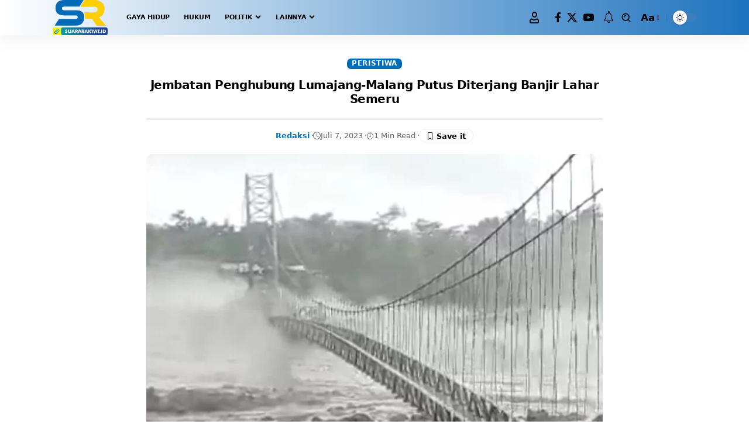

--- FILE ---
content_type: text/html; charset=UTF-8
request_url: https://suararakyat.id/jembatan-penghubung-lumajang-malang-putus-diterjang-banjir-lahar-semeru/
body_size: 23348
content:
<!DOCTYPE html>
<html lang="id" prefix="og: https://ogp.me/ns#">
<head>
<meta name="MobileOptimized" content="width" />
<meta name="HandheldFriendly" content="true" />
<meta name="generator" content="Drupal 11 (https://www.drupal.org)" />

    <meta charset="UTF-8" />
    <meta http-equiv="X-UA-Compatible" content="IE=edge" />
	<meta name="viewport" content="width=device-width, initial-scale=1.0" />
    <link rel="profile" href="https://gmpg.org/xfn/11" />
		<style>img:is([sizes="auto" i], [sizes^="auto," i]) { contain-intrinsic-size: 3000px 1500px }</style>
	

<title>Jembatan Penghubung Lumajang-Malang Putus Diterjang Banjir Lahar Semeru - Suara Rakyat</title>
<meta name="description" content="LUMAJANG, Suararakyat.id - Banjir lahar Gunung Semeru menerjang jembatan di perbatasan Kabupaten Lumajang dan Kabupaten Malang, Jawa Timur, Jumat (7/7/2023)."/>
<meta name="robots" content="follow, index, max-snippet:-1, max-video-preview:-1, max-image-preview:large"/>
<link rel="canonical" href="https://suararakyat.id/jembatan-penghubung-lumajang-malang-putus-diterjang-banjir-lahar-semeru/" />
<meta property="og:locale" content="id_ID" />
<meta property="og:type" content="article" />
<meta property="og:title" content="Jembatan Penghubung Lumajang-Malang Putus Diterjang Banjir Lahar Semeru - Suara Rakyat" />
<meta property="og:description" content="LUMAJANG, Suararakyat.id - Banjir lahar Gunung Semeru menerjang jembatan di perbatasan Kabupaten Lumajang dan Kabupaten Malang, Jawa Timur, Jumat (7/7/2023)." />
<meta property="og:url" content="https://suararakyat.id/jembatan-penghubung-lumajang-malang-putus-diterjang-banjir-lahar-semeru/" />
<meta property="og:site_name" content="Suara Rakyat" />
<meta property="article:tag" content="Banjir lahar semeru" />
<meta property="article:tag" content="Featured" />
<meta property="article:tag" content="Longsor" />
<meta property="article:tag" content="Lumajang" />
<meta property="article:tag" content="Malang" />
<meta property="article:section" content="Peristiwa" />
<meta property="og:updated_time" content="2023-07-12T17:55:58+07:00" />
<meta property="og:image" content="https://suararakyat.id/member-area/admin-ajax.php?action=rank_math_overlay_thumb&id=9825&type=sr&hash=e2178a09544ce43bdbf6286a4c31283e" />
<meta property="og:image:secure_url" content="https://suararakyat.id/member-area/admin-ajax.php?action=rank_math_overlay_thumb&id=9825&type=sr&hash=e2178a09544ce43bdbf6286a4c31283e" />
<meta property="og:image:width" content="750" />
<meta property="og:image:height" content="500" />
<meta property="og:image:alt" content="Jembatan Penghubung Lumajang-Malang Putus Diterjang Banjir Lahar Semeru" />
<meta property="og:image:type" content="image/webp" />
<meta name="twitter:card" content="summary_large_image" />
<meta name="twitter:title" content="Jembatan Penghubung Lumajang-Malang Putus Diterjang Banjir Lahar Semeru - Suara Rakyat" />
<meta name="twitter:description" content="LUMAJANG, Suararakyat.id - Banjir lahar Gunung Semeru menerjang jembatan di perbatasan Kabupaten Lumajang dan Kabupaten Malang, Jawa Timur, Jumat (7/7/2023)." />
<meta name="twitter:image" content="https://suararakyat.id/member-area/admin-ajax.php?action=rank_math_overlay_thumb&id=9825&type=sr&hash=e2178a09544ce43bdbf6286a4c31283e" />
<meta name="twitter:label1" content="Ditulis oleh" />
<meta name="twitter:data1" content="Redaksi" />
<meta name="twitter:label2" content="Waktunya membaca" />
<meta name="twitter:data2" content="Kurang dari semenit" />


<link rel='dns-prefetch' href='//www.googletagmanager.com' />
<link rel='dns-prefetch' href='//pagead2.googlesyndication.com' />



<script type="application/ld+json">{
    "@context": "https://schema.org",
    "@type": "Organization",
    "legalName": "Suara Rakyat",
    "url": "https://suararakyat.id/",
    "logo": "https://suararakyat.id/storages/2025/07/s2-scaled.png.webp"
}</script>
<link rel='stylesheet' id='wp-block-library-css' href='https://suararakyat.id/lib/css/dist/block-library/style.min.css?rnd=84753' media='all' />
<style id='classic-theme-styles-inline-css'>
/*! This file is auto-generated */
.wp-block-button__link{color:#fff;background-color:#32373c;border-radius:9999px;box-shadow:none;text-decoration:none;padding:calc(.667em + 2px) calc(1.333em + 2px);font-size:1.125em}.wp-block-file__button{background:#32373c;color:#fff;text-decoration:none}
</style>
<link rel='stylesheet' id='foxiz-elements-css' href='https://suararakyat.id/core/modules/1db9626e7a/lib/foxiz-elements/public/style.css?rnd=84753' media='all' />
<style id='global-styles-inline-css'>
:root{--wp--preset--aspect-ratio--square: 1;--wp--preset--aspect-ratio--4-3: 4/3;--wp--preset--aspect-ratio--3-4: 3/4;--wp--preset--aspect-ratio--3-2: 3/2;--wp--preset--aspect-ratio--2-3: 2/3;--wp--preset--aspect-ratio--16-9: 16/9;--wp--preset--aspect-ratio--9-16: 9/16;--wp--preset--color--black: #000000;--wp--preset--color--cyan-bluish-gray: #abb8c3;--wp--preset--color--white: #ffffff;--wp--preset--color--pale-pink: #f78da7;--wp--preset--color--vivid-red: #cf2e2e;--wp--preset--color--luminous-vivid-orange: #ff6900;--wp--preset--color--luminous-vivid-amber: #fcb900;--wp--preset--color--light-green-cyan: #7bdcb5;--wp--preset--color--vivid-green-cyan: #00d084;--wp--preset--color--pale-cyan-blue: #8ed1fc;--wp--preset--color--vivid-cyan-blue: #0693e3;--wp--preset--color--vivid-purple: #9b51e0;--wp--preset--gradient--vivid-cyan-blue-to-vivid-purple: linear-gradient(135deg,rgba(6,147,227,1) 0%,rgb(155,81,224) 100%);--wp--preset--gradient--light-green-cyan-to-vivid-green-cyan: linear-gradient(135deg,rgb(122,220,180) 0%,rgb(0,208,130) 100%);--wp--preset--gradient--luminous-vivid-amber-to-luminous-vivid-orange: linear-gradient(135deg,rgba(252,185,0,1) 0%,rgba(255,105,0,1) 100%);--wp--preset--gradient--luminous-vivid-orange-to-vivid-red: linear-gradient(135deg,rgba(255,105,0,1) 0%,rgb(207,46,46) 100%);--wp--preset--gradient--very-light-gray-to-cyan-bluish-gray: linear-gradient(135deg,rgb(238,238,238) 0%,rgb(169,184,195) 100%);--wp--preset--gradient--cool-to-warm-spectrum: linear-gradient(135deg,rgb(74,234,220) 0%,rgb(151,120,209) 20%,rgb(207,42,186) 40%,rgb(238,44,130) 60%,rgb(251,105,98) 80%,rgb(254,248,76) 100%);--wp--preset--gradient--blush-light-purple: linear-gradient(135deg,rgb(255,206,236) 0%,rgb(152,150,240) 100%);--wp--preset--gradient--blush-bordeaux: linear-gradient(135deg,rgb(254,205,165) 0%,rgb(254,45,45) 50%,rgb(107,0,62) 100%);--wp--preset--gradient--luminous-dusk: linear-gradient(135deg,rgb(255,203,112) 0%,rgb(199,81,192) 50%,rgb(65,88,208) 100%);--wp--preset--gradient--pale-ocean: linear-gradient(135deg,rgb(255,245,203) 0%,rgb(182,227,212) 50%,rgb(51,167,181) 100%);--wp--preset--gradient--electric-grass: linear-gradient(135deg,rgb(202,248,128) 0%,rgb(113,206,126) 100%);--wp--preset--gradient--midnight: linear-gradient(135deg,rgb(2,3,129) 0%,rgb(40,116,252) 100%);--wp--preset--font-size--small: 13px;--wp--preset--font-size--medium: 20px;--wp--preset--font-size--large: 36px;--wp--preset--font-size--x-large: 42px;--wp--preset--spacing--20: 0.44rem;--wp--preset--spacing--30: 0.67rem;--wp--preset--spacing--40: 1rem;--wp--preset--spacing--50: 1.5rem;--wp--preset--spacing--60: 2.25rem;--wp--preset--spacing--70: 3.38rem;--wp--preset--spacing--80: 5.06rem;--wp--preset--shadow--natural: 6px 6px 9px rgba(0, 0, 0, 0.2);--wp--preset--shadow--deep: 12px 12px 50px rgba(0, 0, 0, 0.4);--wp--preset--shadow--sharp: 6px 6px 0px rgba(0, 0, 0, 0.2);--wp--preset--shadow--outlined: 6px 6px 0px -3px rgba(255, 255, 255, 1), 6px 6px rgba(0, 0, 0, 1);--wp--preset--shadow--crisp: 6px 6px 0px rgba(0, 0, 0, 1);}:where(.is-layout-flex){gap: 0.5em;}:where(.is-layout-grid){gap: 0.5em;}body .is-layout-flex{display: flex;}.is-layout-flex{flex-wrap: wrap;align-items: center;}.is-layout-flex > :is(*, div){margin: 0;}body .is-layout-grid{display: grid;}.is-layout-grid > :is(*, div){margin: 0;}:where(.wp-block-columns.is-layout-flex){gap: 2em;}:where(.wp-block-columns.is-layout-grid){gap: 2em;}:where(.wp-block-post-template.is-layout-flex){gap: 1.25em;}:where(.wp-block-post-template.is-layout-grid){gap: 1.25em;}.has-black-color{color: var(--wp--preset--color--black) !important;}.has-cyan-bluish-gray-color{color: var(--wp--preset--color--cyan-bluish-gray) !important;}.has-white-color{color: var(--wp--preset--color--white) !important;}.has-pale-pink-color{color: var(--wp--preset--color--pale-pink) !important;}.has-vivid-red-color{color: var(--wp--preset--color--vivid-red) !important;}.has-luminous-vivid-orange-color{color: var(--wp--preset--color--luminous-vivid-orange) !important;}.has-luminous-vivid-amber-color{color: var(--wp--preset--color--luminous-vivid-amber) !important;}.has-light-green-cyan-color{color: var(--wp--preset--color--light-green-cyan) !important;}.has-vivid-green-cyan-color{color: var(--wp--preset--color--vivid-green-cyan) !important;}.has-pale-cyan-blue-color{color: var(--wp--preset--color--pale-cyan-blue) !important;}.has-vivid-cyan-blue-color{color: var(--wp--preset--color--vivid-cyan-blue) !important;}.has-vivid-purple-color{color: var(--wp--preset--color--vivid-purple) !important;}.has-black-background-color{background-color: var(--wp--preset--color--black) !important;}.has-cyan-bluish-gray-background-color{background-color: var(--wp--preset--color--cyan-bluish-gray) !important;}.has-white-background-color{background-color: var(--wp--preset--color--white) !important;}.has-pale-pink-background-color{background-color: var(--wp--preset--color--pale-pink) !important;}.has-vivid-red-background-color{background-color: var(--wp--preset--color--vivid-red) !important;}.has-luminous-vivid-orange-background-color{background-color: var(--wp--preset--color--luminous-vivid-orange) !important;}.has-luminous-vivid-amber-background-color{background-color: var(--wp--preset--color--luminous-vivid-amber) !important;}.has-light-green-cyan-background-color{background-color: var(--wp--preset--color--light-green-cyan) !important;}.has-vivid-green-cyan-background-color{background-color: var(--wp--preset--color--vivid-green-cyan) !important;}.has-pale-cyan-blue-background-color{background-color: var(--wp--preset--color--pale-cyan-blue) !important;}.has-vivid-cyan-blue-background-color{background-color: var(--wp--preset--color--vivid-cyan-blue) !important;}.has-vivid-purple-background-color{background-color: var(--wp--preset--color--vivid-purple) !important;}.has-black-border-color{border-color: var(--wp--preset--color--black) !important;}.has-cyan-bluish-gray-border-color{border-color: var(--wp--preset--color--cyan-bluish-gray) !important;}.has-white-border-color{border-color: var(--wp--preset--color--white) !important;}.has-pale-pink-border-color{border-color: var(--wp--preset--color--pale-pink) !important;}.has-vivid-red-border-color{border-color: var(--wp--preset--color--vivid-red) !important;}.has-luminous-vivid-orange-border-color{border-color: var(--wp--preset--color--luminous-vivid-orange) !important;}.has-luminous-vivid-amber-border-color{border-color: var(--wp--preset--color--luminous-vivid-amber) !important;}.has-light-green-cyan-border-color{border-color: var(--wp--preset--color--light-green-cyan) !important;}.has-vivid-green-cyan-border-color{border-color: var(--wp--preset--color--vivid-green-cyan) !important;}.has-pale-cyan-blue-border-color{border-color: var(--wp--preset--color--pale-cyan-blue) !important;}.has-vivid-cyan-blue-border-color{border-color: var(--wp--preset--color--vivid-cyan-blue) !important;}.has-vivid-purple-border-color{border-color: var(--wp--preset--color--vivid-purple) !important;}.has-vivid-cyan-blue-to-vivid-purple-gradient-background{background: var(--wp--preset--gradient--vivid-cyan-blue-to-vivid-purple) !important;}.has-light-green-cyan-to-vivid-green-cyan-gradient-background{background: var(--wp--preset--gradient--light-green-cyan-to-vivid-green-cyan) !important;}.has-luminous-vivid-amber-to-luminous-vivid-orange-gradient-background{background: var(--wp--preset--gradient--luminous-vivid-amber-to-luminous-vivid-orange) !important;}.has-luminous-vivid-orange-to-vivid-red-gradient-background{background: var(--wp--preset--gradient--luminous-vivid-orange-to-vivid-red) !important;}.has-very-light-gray-to-cyan-bluish-gray-gradient-background{background: var(--wp--preset--gradient--very-light-gray-to-cyan-bluish-gray) !important;}.has-cool-to-warm-spectrum-gradient-background{background: var(--wp--preset--gradient--cool-to-warm-spectrum) !important;}.has-blush-light-purple-gradient-background{background: var(--wp--preset--gradient--blush-light-purple) !important;}.has-blush-bordeaux-gradient-background{background: var(--wp--preset--gradient--blush-bordeaux) !important;}.has-luminous-dusk-gradient-background{background: var(--wp--preset--gradient--luminous-dusk) !important;}.has-pale-ocean-gradient-background{background: var(--wp--preset--gradient--pale-ocean) !important;}.has-electric-grass-gradient-background{background: var(--wp--preset--gradient--electric-grass) !important;}.has-midnight-gradient-background{background: var(--wp--preset--gradient--midnight) !important;}.has-small-font-size{font-size: var(--wp--preset--font-size--small) !important;}.has-medium-font-size{font-size: var(--wp--preset--font-size--medium) !important;}.has-large-font-size{font-size: var(--wp--preset--font-size--large) !important;}.has-x-large-font-size{font-size: var(--wp--preset--font-size--x-large) !important;}
:where(.wp-block-post-template.is-layout-flex){gap: 1.25em;}:where(.wp-block-post-template.is-layout-grid){gap: 1.25em;}
:where(.wp-block-columns.is-layout-flex){gap: 2em;}:where(.wp-block-columns.is-layout-grid){gap: 2em;}
:root :where(.wp-block-pullquote){font-size: 1.5em;line-height: 1.6;}
</style>
<link rel='stylesheet' id='elementor-frontend-css' href='https://suararakyat.id/core/modules/f65f29574d/assets/css/frontend.min.css?rnd=84753' media='all' />
<link rel='stylesheet' id='elementor-post-13-css' href='https://suararakyat.id/storages/elementor/css/post-13.css?rnd=84753' media='all' />
<link rel='stylesheet' id='font-awesome-5-all-css' href='https://suararakyat.id/core/modules/f65f29574d/assets/lib/font-awesome/css/all.min.css?rnd=84753' media='all' />
<link rel='stylesheet' id='font-awesome-4-shim-css' href='https://suararakyat.id/core/modules/f65f29574d/assets/lib/font-awesome/css/v4-shims.min.css?rnd=84753' media='all' />
<link rel='stylesheet' id='elementor-post-12231-css' href='https://suararakyat.id/storages/elementor/css/post-12231.css?rnd=84753' media='all' />

<link rel='stylesheet' id='foxiz-main-css' href='https://suararakyat.id/core/views/12cf41c1ae/assets/css/main.css?rnd=84753' media='all' />
<style id='foxiz-main-inline-css'>
:root {--body-family:system-ui, -apple-system, BlinkMacSystemFont, "Segoe UI", Roboto, Oxygen, Ubuntu, Cantarell, "Fira Sans", "Droid Sans", "Helvetica Neue", sans-serif;--body-fweight:400;--body-fcolor:#000000;--body-fsize:17px;--h1-family:system-ui, -apple-system, BlinkMacSystemFont, "Segoe UI", Roboto, Oxygen, Ubuntu, Cantarell, "Fira Sans", "Droid Sans", "Helvetica Neue", sans-serif;--h1-fsize:42px;--h1-fspace:-0.02381em;--h2-family:system-ui, -apple-system, BlinkMacSystemFont, "Segoe UI", Roboto, Oxygen, Ubuntu, Cantarell, "Fira Sans", "Droid Sans", "Helvetica Neue", sans-serif;--h2-fweight:700;--h2-fsize:36px;--h2-fspace:-0.01389em;--h3-family:system-ui, -apple-system, BlinkMacSystemFont, "Segoe UI", Roboto, Oxygen, Ubuntu, Cantarell, "Fira Sans", "Droid Sans", "Helvetica Neue", sans-serif;--h3-fweight:700;--h3-fsize:20px;--h4-family:system-ui, -apple-system, BlinkMacSystemFont, "Segoe UI", Roboto, Oxygen, Ubuntu, Cantarell, "Fira Sans", "Droid Sans", "Helvetica Neue", sans-serif;--h4-fweight:700;--h4-fsize:16px;--h5-family:system-ui, -apple-system, BlinkMacSystemFont, "Segoe UI", Roboto, Oxygen, Ubuntu, Cantarell, "Fira Sans", "Droid Sans", "Helvetica Neue", sans-serif;--h5-fweight:700;--h5-fsize:15px;--h6-family:system-ui, -apple-system, BlinkMacSystemFont, "Segoe UI", Roboto, Oxygen, Ubuntu, Cantarell, "Fira Sans", "Droid Sans", "Helvetica Neue", sans-serif;--h6-fweight:700;--h6-fsize:14px;--cat-family:system-ui, -apple-system, BlinkMacSystemFont, "Segoe UI", Roboto, Oxygen, Ubuntu, Cantarell, "Fira Sans", "Droid Sans", "Helvetica Neue", sans-serif;--cat-fsize:10px;--meta-family:system-ui, -apple-system, BlinkMacSystemFont, "Segoe UI", Roboto, Oxygen, Ubuntu, Cantarell, "Fira Sans", "Droid Sans", "Helvetica Neue", sans-serif;--meta-fweight:400;--meta-fsize:11px;--meta-b-family:system-ui, -apple-system, BlinkMacSystemFont, "Segoe UI", Roboto, Oxygen, Ubuntu, Cantarell, "Fira Sans", "Droid Sans", "Helvetica Neue", sans-serif;--meta-b-fweight:600;--input-family:system-ui, -apple-system, BlinkMacSystemFont, "Segoe UI", Roboto, Oxygen, Ubuntu, Cantarell, "Fira Sans", "Droid Sans", "Helvetica Neue", sans-serif;--input-fweight:400;--input-fsize:13px;--btn-family:system-ui, -apple-system, BlinkMacSystemFont, "Segoe UI", Roboto, Oxygen, Ubuntu, Cantarell, "Fira Sans", "Droid Sans", "Helvetica Neue", sans-serif;--btn-fweight:700;--btn-fsize:13px;--menu-family:system-ui, -apple-system, BlinkMacSystemFont, "Segoe UI", Roboto, Oxygen, Ubuntu, Cantarell, "Fira Sans", "Droid Sans", "Helvetica Neue", sans-serif;--menu-fweight:700;--menu-transform:uppercase;--menu-fsize:11px;--submenu-family:system-ui, -apple-system, BlinkMacSystemFont, "Segoe UI", Roboto, Oxygen, Ubuntu, Cantarell, "Fira Sans", "Droid Sans", "Helvetica Neue", sans-serif;--submenu-fsize:11px;--dwidgets-family:system-ui, -apple-system, BlinkMacSystemFont, "Segoe UI", Roboto, Oxygen, Ubuntu, Cantarell, "Fira Sans", "Droid Sans", "Helvetica Neue", sans-serif;--dwidgets-fsize:12px;--headline-family:system-ui, -apple-system, BlinkMacSystemFont, "Segoe UI", Roboto, Oxygen, Ubuntu, Cantarell, "Fira Sans", "Droid Sans", "Helvetica Neue", sans-serif;--headline-fweight:700;--headline-fcolor:#000000;--headline-fsize:40px;--tagline-family:system-ui, -apple-system, BlinkMacSystemFont, "Segoe UI", Roboto, Oxygen, Ubuntu, Cantarell, "Fira Sans", "Droid Sans", "Helvetica Neue", sans-serif;--tagline-fweight:700;--tagline-fsize:30px;--heading-family:system-ui, -apple-system, BlinkMacSystemFont, "Segoe UI", Roboto, Oxygen, Ubuntu, Cantarell, "Fira Sans", "Droid Sans", "Helvetica Neue", sans-serif;--heading-fweight:700;--subheading-family:system-ui, -apple-system, BlinkMacSystemFont, "Segoe UI", Roboto, Oxygen, Ubuntu, Cantarell, "Fira Sans", "Droid Sans", "Helvetica Neue", sans-serif;--subheading-fweight:400;--subheading-fsize:13px;--quote-family:system-ui, -apple-system, BlinkMacSystemFont, "Segoe UI", Roboto, Oxygen, Ubuntu, Cantarell, "Fira Sans", "Droid Sans", "Helvetica Neue", sans-serif;--quote-fweight:700;--quote-fstyle:italic;--epagi-family:system-ui, -apple-system, BlinkMacSystemFont, "Segoe UI", Roboto, Oxygen, Ubuntu, Cantarell, "Fira Sans", "Droid Sans", "Helvetica Neue", sans-serif;--excerpt-family:system-ui, -apple-system, BlinkMacSystemFont, "Segoe UI", Roboto, Oxygen, Ubuntu, Cantarell, "Fira Sans", "Droid Sans", "Helvetica Neue", sans-serif;--excerpt-fweight:400;--bcrumb-family:system-ui, -apple-system, BlinkMacSystemFont, "Segoe UI", Roboto, Oxygen, Ubuntu, Cantarell, "Fira Sans", "Droid Sans", "Helvetica Neue", sans-serif;--bcrumb-fweight:400;--toc-family:system-ui, -apple-system, BlinkMacSystemFont, "Segoe UI", Roboto, Oxygen, Ubuntu, Cantarell, "Fira Sans", "Droid Sans", "Helvetica Neue", sans-serif;--readmore-fsize : 13px;--headline-s-fsize : 20px;--tagline-s-fsize : 16px;}@media (max-width: 1024px) {body {--h1-fsize : 36px;--h2-fsize : 28px;--h3-fsize : 19px;--h4-fsize : 15px;--h5-fsize : 14px;--h6-fsize : 13px;--readmore-fsize : 12px;--input-fsize : 12px;--btn-fsize : 12px;--excerpt-fsize : 13px;--dwidgets-fsize : 11px;--headline-fsize : 20px;--headline-s-fsize : 20px;--tagline-fsize : 17px;--tagline-s-fsize : 17px;}}@media (max-width: 767px) {body {--body-fsize : 16px;--h1-fsize : 28px;--h2-fsize : 24px;--h3-fsize : 18px;--h4-fsize : 15px;--h5-fsize : 14px;--h6-fsize : 13px;--readmore-fsize : 12px;--input-fsize : 12px;--btn-fsize : 12px;--excerpt-fsize : 13px;--dwidgets-fsize : 11px;--headline-fsize : 20px;--headline-s-fsize : 20px;--tagline-fsize : 17px;--tagline-s-fsize : 17px;}}:root {--g-color :#006cb7;--g-color-90 :#006cb7e6;--dark-accent :#006cb7;--dark-accent-90 :#006cb7e6;--dark-accent-0 :#006cb700;--excerpt-color :#2d2d2d;}[data-theme="dark"], .light-scheme {--solid-white :#000000;--excerpt-color :#eeeeee;}.is-hd-1, .is-hd-2, .is-hd-3 {--nav-bg: #ffffff;--nav-bg-from: #ffffff;--nav-bg-to: #1e73be;--nav-bg-glass: #ffffffbb;--nav-bg-glass-from: #ffffffbb;--nav-bg-glass-to: #1e73bebb;}.is-hd-4 {--nav-height :38px;}[data-theme="dark"].is-hd-4 {--nav-bg: #0c191f;--nav-bg-from: #0c191f;--nav-bg-to: #0c191f;--nav-bg-glass: #0c191f11;--nav-bg-glass-from: #0c191f11;--nav-bg-glass-to: #0c191f11;}[data-theme="dark"].is-hd-5, [data-theme="dark"].is-hd-5:not(.sticky-on) {--nav-bg: #191c20;--nav-bg-from: #191c20;--nav-bg-to: #191c20;--nav-bg-glass: #191c2011;--nav-bg-glass-from: #191c2011;--nav-bg-glass-to: #191c2011;}:root {--mbnav-bg: #1e73be;--mbnav-bg-from: #1e73be;--mbnav-bg-to: #353535;--mbnav-bg-glass: #1e73bebb;--mbnav-bg-glass-from: #1e73bebb;--mbnav-bg-glass-to: #353535bb;--mbnav-color :#ffffff;}:root {--privacy-bg-color :#006cb7;--privacy-color :#ffffff;--topad-spacing :15px;--round-3 :7px;--round-5 :10px;--round-7 :15px;--input-bg : transparent;--input-border : 1px solid currentColor;--hyperlink-line-color :var(--g-color);--mbnav-height :35px;--rb-width : 1140px;--rb-small-width : 763px;--rb-s-width : 1140px;--s-content-width : 760px;--max-width-wo-sb : 840px;--qview-height : 35px;--s10-feat-ratio :45%;--s11-feat-ratio :45%;--title-e-hcolor :#1e73be;--login-popup-w : 350px;}.p-readmore { font-family:Arial, Helvetica, sans-serif;}.mobile-menu > li > a  { font-family:Inter;font-weight:400;font-size:11px;}.mobile-menu .sub-menu a, .logged-mobile-menu a { font-family:Inter;font-weight:500;font-size:12px;}.mobile-qview a { font-family:Inter;font-weight:500;font-size:13px;}.search-header:before { background-repeat : no-repeat;background-size : cover;background-attachment : scroll;background-position : center center;}[data-theme="dark"] .search-header:before { background-repeat : no-repeat;background-size : cover;background-attachment : scroll;background-position : center center;}.footer-has-bg { background-color : #88888812;}#amp-mobile-version-switcher { display: none; }.search-icon-svg { -webkit-mask-image: url(https://suararakyat.id/storages/2025/02/search.svg);mask-image: url(https://suararakyat.id/storages/2025/02/search.svg); }input[type="text"]:focus, input[type="tel"]:focus , input[type="password"]:focus,input[type="email"]:focus, input[type="url"]:focus, input[type="search"]:focus, input[type="number"]:focus,textarea:focus { border-color: currentColor; }@media (min-width: 1025px) { .grid-container > .sidebar-wrap { flex: 0 0 30%; width: 30%; } .grid-container > .s-ct { flex: 0 0 69.9%; width: 69.9%; } }
</style>
<link rel='stylesheet' id='foxiz-print-css' href='https://suararakyat.id/core/views/12cf41c1ae/assets/css/print.css?rnd=84753' media='all' />
<link rel='stylesheet' id='foxiz-style-css' href='https://suararakyat.id/core/views/12cf41c1ae/design.css?rnd=84753' media='all' />
<script src="https://suararakyat.id/lib/js/jquery/jquery.min.js?rnd=84753" id="jquery-core-js"></script>
<script src="https://suararakyat.id/lib/js/jquery/jquery-migrate.min.js?rnd=84753" id="jquery-migrate-js"></script>




<script src="https://www.googletagmanager.com/gtag/js?id=GT-NFPFC9RJ" id="google_gtagjs-js" async></script>
<script id="google_gtagjs-js-after">
window.dataLayer = window.dataLayer || [];function gtag(){dataLayer.push(arguments);}
gtag("set","linker",{"domains":["suararakyat.id"]});
gtag("js", new Date());
gtag("set", "developer_id.dZTNiMT", true);
gtag("config", "GT-NFPFC9RJ");
</script>


<script src="https://suararakyat.id/core/modules/f65f29574d/assets/lib/font-awesome/js/v4-shims.min.js?rnd=84753" id="font-awesome-4-shim-js"></script>
<script src="https://suararakyat.id/core/views/12cf41c1ae/assets/js/highlight-share.js?rnd=84753" id="highlight-share-js"></script>
<link rel="preload" href="https://suararakyat.id/core/views/12cf41c1ae/assets/fonts/icons.woff2?rnd=84753" as="font" type="font/woff2" crossorigin="anonymous"> <link rel="https://api.w.org/" href="https://suararakyat.id/wp-json/" /><link rel="alternate" title="JSON" type="application/json" href="https://suararakyat.id/wp-json/wp/v2/posts/9823" /><link rel="EditURI" type="application/rsd+xml" title="RSD" href="https://suararakyat.id/xmlrpc.php?rsd" />
<link rel='shortlink' href='https://suararakyat.id/?p=9823' />


<meta name="google-adsense-platform-account" content="ca-host-pub-2644536267352236">
<meta name="google-adsense-platform-domain" content="sitekit.withgoogle.com">


<script type="application/ld+json">{
    "@context": "https://schema.org",
    "@type": "WebSite",
    "@id": "https://suararakyat.id/#website",
    "url": "https://suararakyat.id/",
    "name": "Suara Rakyat",
    "potentialAction": {
        "@type": "SearchAction",
        "target": "https://suararakyat.id/?s={search_term_string}",
        "query-input": "required name=search_term_string"
    }
}</script>
			<style>
				.e-con.e-parent:nth-of-type(n+4):not(.e-lazyloaded):not(.e-no-lazyload),
				.e-con.e-parent:nth-of-type(n+4):not(.e-lazyloaded):not(.e-no-lazyload) * {
					background-image: none !important;
				}
				@media screen and (max-height: 1024px) {
					.e-con.e-parent:nth-of-type(n+3):not(.e-lazyloaded):not(.e-no-lazyload),
					.e-con.e-parent:nth-of-type(n+3):not(.e-lazyloaded):not(.e-no-lazyload) * {
						background-image: none !important;
					}
				}
				@media screen and (max-height: 640px) {
					.e-con.e-parent:nth-of-type(n+2):not(.e-lazyloaded):not(.e-no-lazyload),
					.e-con.e-parent:nth-of-type(n+2):not(.e-lazyloaded):not(.e-no-lazyload) * {
						background-image: none !important;
					}
				}
			</style>
			

<script>
			( function( w, d, s, l, i ) {
				w[l] = w[l] || [];
				w[l].push( {'gtm.start': new Date().getTime(), event: 'gtm.js'} );
				var f = d.getElementsByTagName( s )[0],
					j = d.createElement( s ), dl = l != 'dataLayer' ? '&l=' + l : '';
				j.async = true;
				j.src = 'https://www.googletagmanager.com/gtm.js?id=' + i + dl;
				f.parentNode.insertBefore( j, f );
			} )( window, document, 'script', 'dataLayer', 'GTM-WJ8786JT' );
			
</script>




<script async src="https://pagead2.googlesyndication.com/pagead/js/adsbygoogle.js?client=ca-pub-8312771467050722&amp;host=ca-host-pub-2644536267352236" crossorigin="anonymous"></script>


<link rel="icon" href="https://suararakyat.id/storages/2025/07/cropped-1000266424-removebg-preview.png-32x32.webp" sizes="32x32" />
<link rel="icon" href="https://suararakyat.id/storages/2025/07/cropped-1000266424-removebg-preview.png-192x192.webp" sizes="192x192" />
<link rel="apple-touch-icon" href="https://suararakyat.id/storages/2025/07/cropped-1000266424-removebg-preview.png-180x180.webp" />
<meta name="msapplication-TileImage" content="https://suararakyat.id/storages/2025/07/cropped-1000266424-removebg-preview.png-270x270.webp" />
</head>
<body class="wp-singular post-template-default single single-post postid-9823 single-format-standard embed-responsive wp-theme-foxiz personalized-all elementor-default elementor-kit-13 menu-ani-3 hover-ani-2 btn-ani-1 btn-transform-1 is-rm-1 lmeta-dot loader-3 dark-sw-1 mtax-1 is-hd-1 is-standard-8 centered-header is-mstick yes-tstick res-iframe-classic is-backtop none-m-backtop  is-mstick is-smart-sticky dark-opacity is-cmode" data-theme="default">
		
		<noscript>
			<iframe src="https://www.googletagmanager.com/ns.html?id=GTM-WJ8786JT" height="0" width="0" style="display:none;visibility:hidden"></iframe>
		</noscript>
		
		<div class="site-outer">
			<div id="site-header" class="header-wrap rb-section header-set-1 header-1 header-wrapper style-shadow has-quick-menu">
					<div class="reading-indicator"><span id="reading-progress"></span></div>
					<div id="navbar-outer" class="navbar-outer">
				<div id="sticky-holder" class="sticky-holder">
					<div class="navbar-wrap">
						<div class="rb-container edge-padding">
							<div class="navbar-inner">
								<div class="navbar-left">
											<div class="logo-wrap is-image-logo site-branding">
			<a href="https://suararakyat.id/" class="logo" title="Suara Rakyat">
				<img fetchpriority="high" class="logo-default" data-mode="default" height="1628" width="2560" src="https://suararakyat.id/storages/2025/07/s2-scaled.png.webp" alt="Suara Rakyat" decoding="async" loading="eager"><img class="logo-dark" data-mode="dark" height="1628" width="2560" src="https://suararakyat.id/storages/2025/07/s2-scaled.png.webp" alt="Suara Rakyat" decoding="async" loading="eager"><img class="logo-transparent" height="620" width="1280" src="https://suararakyat.id/storages/2022/06/20220626_214229.png" alt="Suara Rakyat" decoding="async" loading="eager">			</a>
		</div>
				<nav id="site-navigation" class="main-menu-wrap" aria-label="main menu"><ul id="menu-main-menu" class="main-menu rb-menu large-menu" itemscope itemtype="https://www.schema.org/SiteNavigationElement"><li id="menu-item-5102" class="menu-item menu-item-type-taxonomy menu-item-object-category menu-item-5102"><a href="https://suararakyat.id/menu/gaya-hidup/"><span>Gaya Hidup</span></a></li>
<li id="menu-item-5103" class="menu-item menu-item-type-taxonomy menu-item-object-category menu-item-5103"><a href="https://suararakyat.id/menu/hukum/"><span>Hukum</span></a></li>
<li id="menu-item-5112" class="menu-item menu-item-type-taxonomy menu-item-object-category menu-item-has-children menu-item-5112"><a href="https://suararakyat.id/menu/politik/"><span>Politik</span></a>
<ul class="sub-menu">
	<li id="menu-item-5113" class="menu-item menu-item-type-taxonomy menu-item-object-category menu-item-5113"><a href="https://suararakyat.id/menu/politik/dunia/"><span>Dunia</span></a></li>
	<li id="menu-item-5114" class="menu-item menu-item-type-taxonomy menu-item-object-category menu-item-5114"><a href="https://suararakyat.id/menu/politik/nasional/"><span>Nasional</span></a></li>
</ul>
</li>
<li id="menu-item-5117" class="menu-item menu-item-type-custom menu-item-object-custom menu-item-has-children menu-item-5117"><a href="#"><span>Lainnya</span></a>
<ul class="sub-menu">
	<li id="menu-item-5101" class="menu-item menu-item-type-taxonomy menu-item-object-category menu-item-5101"><a href="https://suararakyat.id/menu/ekonomi/"><span>Ekonomi</span></a></li>
	<li id="menu-item-5104" class="menu-item menu-item-type-taxonomy menu-item-object-category menu-item-5104"><a href="https://suararakyat.id/menu/kesehatan/"><span>Kesehatan</span></a></li>
	<li id="menu-item-5108" class="menu-item menu-item-type-taxonomy menu-item-object-category menu-item-5108"><a href="https://suararakyat.id/menu/olahraga/"><span>Olahraga</span></a></li>
	<li id="menu-item-5110" class="menu-item menu-item-type-taxonomy menu-item-object-category menu-item-5110"><a href="https://suararakyat.id/menu/pendidikan/"><span>Pendidikan</span></a></li>
	<li id="menu-item-5111" class="menu-item menu-item-type-taxonomy menu-item-object-category current-post-ancestor current-menu-parent current-post-parent menu-item-5111"><a href="https://suararakyat.id/menu/peristiwa/"><span>Peristiwa</span></a></li>
	<li id="menu-item-5115" class="menu-item menu-item-type-taxonomy menu-item-object-category menu-item-5115"><a href="https://suararakyat.id/menu/sosbud/"><span>Sosbud</span></a></li>
</ul>
</li>
</ul></nav>
				<div id="s-title-sticky" class="s-title-sticky">
			<div class="s-title-sticky-left">
				<span class="sticky-title-label">Reading:</span>
				<span class="h4 sticky-title">Jembatan Penghubung Lumajang-Malang Putus Diterjang Banjir Lahar Semeru</span>
			</div>
					<div class="sticky-share-list">
			<div class="t-shared-header meta-text">
				<i class="rbi rbi-share" aria-hidden="true"></i>					<span class="share-label">Share</span>			</div>
			<div class="sticky-share-list-items effect-fadeout is-color">			<a class="share-action share-trigger icon-facebook" aria-label="Share on Facebook" href="https://www.facebook.com/sharer.php?u=https%3A%2F%2Fsuararakyat.id%2Fjembatan-penghubung-lumajang-malang-putus-diterjang-banjir-lahar-semeru%2F" data-title="Facebook" data-gravity=n  rel="nofollow"><i class="rbi rbi-facebook" aria-hidden="true"></i></a>
				<a class="share-action share-trigger icon-twitter" aria-label="Share on X" href="https://twitter.com/intent/tweet?text=Jembatan+Penghubung+Lumajang-Malang+Putus+Diterjang+Banjir+Lahar+Semeru&amp;url=https%3A%2F%2Fsuararakyat.id%2Fjembatan-penghubung-lumajang-malang-putus-diterjang-banjir-lahar-semeru%2F&amp;via=" data-title="X" data-gravity=n  rel="nofollow">
			<i class="rbi rbi-twitter" aria-hidden="true"></i></a>
					<a class="share-action icon-copy copy-trigger" aria-label="Copy Link" href="#" data-copied="Copied!" data-link="https://suararakyat.id/jembatan-penghubung-lumajang-malang-putus-diterjang-banjir-lahar-semeru/" rel="nofollow" data-copy="Copy Link" data-gravity=n ><i class="rbi rbi-link-o" aria-hidden="true"></i></a>
					<a class="share-action icon-print" aria-label="Print" rel="nofollow" href="javascript:if(window.print)window.print()" data-title="Print" data-gravity=n ><i class="rbi rbi-print" aria-hidden="true"></i></a>
					<a class="share-action native-share-trigger more-icon" aria-label="More" href="#" data-link="https://suararakyat.id/jembatan-penghubung-lumajang-malang-putus-diterjang-banjir-lahar-semeru/" data-ptitle="Jembatan Penghubung Lumajang-Malang Putus Diterjang Banjir Lahar Semeru" data-title="More"  data-gravity=n  rel="nofollow"><i class="rbi rbi-more" aria-hidden="true"></i></a>
		</div>
		</div>
				</div>
									</div>
								<div class="navbar-right">
											<div class="wnav-holder widget-h-login header-dropdown-outer">
								<a href="https://suararakyat.id/masuk?redirect_to=https%3A%2F%2Fsuararakyat.id%2Fjembatan-penghubung-lumajang-malang-putus-diterjang-banjir-lahar-semeru%2F" class="login-toggle is-login header-element" data-title="Sign In" rel="nofollow" aria-label="Sign In"><i class="rbi rbi-user wnav-icon"></i></a>
						</div>
				<div class="header-social-list wnav-holder"><a class="social-link-facebook" aria-label="Facebook" data-title="Facebook" href="#" target="_blank" rel="noopener nofollow"><i class="rbi rbi-facebook" aria-hidden="true"></i></a><a class="social-link-twitter" aria-label="X" data-title="X" href="#" target="_blank" rel="noopener nofollow"><i class="rbi rbi-twitter" aria-hidden="true"></i></a><a class="social-link-youtube" aria-label="YouTube" data-title="YouTube" href="#" target="_blank" rel="noopener nofollow"><i class="rbi rbi-youtube" aria-hidden="true"></i></a></div>
				<div class="wnav-holder header-dropdown-outer">
			<div class="dropdown-trigger notification-icon notification-trigger">
          <span class="notification-icon-inner" data-title="Notification">
              <span class="notification-icon-holder">
              	              <i class="rbi rbi-notification wnav-icon" aria-hidden="true"></i>
                            <span class="notification-info"></span>
              </span>
          </span>
			</div>
			<div class="header-dropdown notification-dropdown">
				<div class="notification-popup">
					<div class="notification-header">
						<span class="h4">Notification</span>
													<a class="notification-url meta-text" href="#">Show More								<i class="rbi rbi-cright" aria-hidden="true"></i></a>
											</div>
					<div class="notification-content">
						<div class="scroll-holder">
							<div class="rb-notification ecat-l-dot is-feat-right" data-interval="12"></div>
						</div>
					</div>
				</div>
			</div>
		</div>
			<div class="wnav-holder w-header-search header-dropdown-outer">
			<a href="#" data-title="Search" class="icon-holder header-element search-btn search-trigger" aria-label="search">
				<span class="search-icon-svg"></span>							</a>
							<div class="header-dropdown">
					<div class="header-search-form is-icon-layout">
						<form method="get" action="https://suararakyat.id/" class="rb-search-form live-search-form"  data-search="post" data-limit="0" data-follow="0" data-tax="category" data-dsource="0"  data-ptype=""><div class="search-form-inner"><span class="search-icon"><span class="search-icon-svg"></span></span><span class="search-text"><input type="text" class="field" placeholder="Search Headlines, News..." value="" name="s"/></span><span class="rb-search-submit"><input type="submit" value="Search"/><i class="rbi rbi-cright" aria-hidden="true"></i></span><span class="live-search-animation rb-loader"></span></div><div class="live-search-response"></div></form>					</div>
				</div>
					</div>
				<div class="wnav-holder font-resizer">
			<a href="#" class="font-resizer-trigger" data-title="Font Resizer"><span class="screen-reader-text">Font Resizer</span><strong>Aa</strong></a>
		</div>
				<div class="dark-mode-toggle-wrap">
			<div class="dark-mode-toggle">
                <span class="dark-mode-slide">
                    <i class="dark-mode-slide-btn mode-icon-dark" data-title="Switch to Light"><svg class="svg-icon svg-mode-dark" aria-hidden="true" role="img" focusable="false" xmlns="http://www.w3.org/2000/svg" viewBox="0 0 1024 1024"><path fill="currentColor" d="M968.172 426.83c-2.349-12.673-13.274-21.954-26.16-22.226-12.876-0.22-24.192 8.54-27.070 21.102-27.658 120.526-133.48 204.706-257.334 204.706-145.582 0-264.022-118.44-264.022-264.020 0-123.86 84.18-229.676 204.71-257.33 12.558-2.88 21.374-14.182 21.102-27.066s-9.548-23.81-22.22-26.162c-27.996-5.196-56.654-7.834-85.176-7.834-123.938 0-240.458 48.266-328.098 135.904-87.638 87.638-135.902 204.158-135.902 328.096s48.264 240.458 135.902 328.096c87.64 87.638 204.16 135.904 328.098 135.904s240.458-48.266 328.098-135.904c87.638-87.638 135.902-204.158 135.902-328.096 0-28.498-2.638-57.152-7.828-85.17z"></path></svg></i>
                    <i class="dark-mode-slide-btn mode-icon-default" data-title="Switch to Dark"><svg class="svg-icon svg-mode-light" aria-hidden="true" role="img" focusable="false" xmlns="http://www.w3.org/2000/svg" viewBox="0 0 232.447 232.447"><path fill="currentColor" d="M116.211,194.8c-4.143,0-7.5,3.357-7.5,7.5v22.643c0,4.143,3.357,7.5,7.5,7.5s7.5-3.357,7.5-7.5V202.3 C123.711,198.157,120.354,194.8,116.211,194.8z" /><path fill="currentColor" d="M116.211,37.645c4.143,0,7.5-3.357,7.5-7.5V7.505c0-4.143-3.357-7.5-7.5-7.5s-7.5,3.357-7.5,7.5v22.641 C108.711,34.288,112.068,37.645,116.211,37.645z" /><path fill="currentColor" d="M50.054,171.78l-16.016,16.008c-2.93,2.929-2.931,7.677-0.003,10.606c1.465,1.466,3.385,2.198,5.305,2.198 c1.919,0,3.838-0.731,5.302-2.195l16.016-16.008c2.93-2.929,2.931-7.677,0.003-10.606C57.731,168.852,52.982,168.851,50.054,171.78 z" /><path fill="currentColor" d="M177.083,62.852c1.919,0,3.838-0.731,5.302-2.195L198.4,44.649c2.93-2.929,2.931-7.677,0.003-10.606 c-2.93-2.932-7.679-2.931-10.607-0.003l-16.016,16.008c-2.93,2.929-2.931,7.677-0.003,10.607 C173.243,62.12,175.163,62.852,177.083,62.852z" /><path fill="currentColor" d="M37.645,116.224c0-4.143-3.357-7.5-7.5-7.5H7.5c-4.143,0-7.5,3.357-7.5,7.5s3.357,7.5,7.5,7.5h22.645 C34.287,123.724,37.645,120.366,37.645,116.224z" /><path fill="currentColor" d="M224.947,108.724h-22.652c-4.143,0-7.5,3.357-7.5,7.5s3.357,7.5,7.5,7.5h22.652c4.143,0,7.5-3.357,7.5-7.5 S229.09,108.724,224.947,108.724z" /><path fill="currentColor" d="M50.052,60.655c1.465,1.465,3.384,2.197,5.304,2.197c1.919,0,3.839-0.732,5.303-2.196c2.93-2.929,2.93-7.678,0.001-10.606 L44.652,34.042c-2.93-2.93-7.679-2.929-10.606-0.001c-2.93,2.929-2.93,7.678-0.001,10.606L50.052,60.655z" /><path fill="currentColor" d="M182.395,171.782c-2.93-2.929-7.679-2.93-10.606-0.001c-2.93,2.929-2.93,7.678-0.001,10.607l16.007,16.008 c1.465,1.465,3.384,2.197,5.304,2.197c1.919,0,3.839-0.732,5.303-2.196c2.93-2.929,2.93-7.678,0.001-10.607L182.395,171.782z" /><path fill="currentColor" d="M116.22,48.7c-37.232,0-67.523,30.291-67.523,67.523s30.291,67.523,67.523,67.523s67.522-30.291,67.522-67.523 S153.452,48.7,116.22,48.7z M116.22,168.747c-28.962,0-52.523-23.561-52.523-52.523S87.258,63.7,116.22,63.7 c28.961,0,52.522,23.562,52.522,52.523S145.181,168.747,116.22,168.747z" /></svg></i>
                </span>
			</div>
		</div>
										</div>
							</div>
						</div>
					</div>
							<div id="header-mobile" class="header-mobile mh-style-shadow">
			<div class="header-mobile-wrap">
						<div data-elementor-type="post" data-elementor-id="12231" class="elementor elementor-12231">
				<div class="elementor-element elementor-element-0871563 e-flex e-con-boxed e-con e-parent" data-id="0871563" data-element_type="container" data-settings="{&quot;background_background&quot;:&quot;classic&quot;}">
					<div class="e-con-inner">
		<div class="elementor-element elementor-element-80565fc e-con-full e-flex e-con e-child" data-id="80565fc" data-element_type="container">
				<div class="elementor-element elementor-element-acc5be7 elementor-widget elementor-widget-foxiz-logo" data-id="acc5be7" data-element_type="widget" data-widget_type="foxiz-logo.default">
				<div class="elementor-widget-container">
							<div class="the-logo">
			<a href="https://suararakyat.id/">
									<img loading="eager" decoding="async" data-mode="default" width="2560" height="1628" src="https://suararakyat.id/storages/2025/07/s2-scaled.png.webp" alt="Suara Rakyat"/>
					<img loading="eager" decoding="async" data-mode="dark" width="2560" height="1628" src="https://suararakyat.id/storages/2025/07/s2-scaled.png.webp" alt=""/>
							</a>
					</div>
						</div>
				</div>
				</div>
		<div class="elementor-element elementor-element-f6ffbef e-con-full e-flex e-con e-child" data-id="f6ffbef" data-element_type="container">
				<div class="elementor-element elementor-element-71d7e83 elementor-widget elementor-widget-heading" data-id="71d7e83" data-element_type="widget" data-widget_type="heading.default">
					<h2 class="elementor-heading-title elementor-size-default">SUARA RAKYAT</h2>				</div>
				</div>
		<div class="elementor-element elementor-element-910bdfc e-con-full e-flex e-con e-child" data-id="910bdfc" data-element_type="container">
				<div class="elementor-element elementor-element-837896d elementor-widget elementor-widget-foxiz-collapse-toggle" data-id="837896d" data-element_type="widget" data-widget_type="foxiz-collapse-toggle.default">
				<div class="elementor-widget-container">
							<div class="mobile-toggle-wrap">
							<a href="#" class="mobile-menu-trigger" aria-label="mobile trigger">		<span class="burger-icon"><span></span><span></span><span></span></span>
	</a>
					</div>
					</div>
				</div>
				</div>
					</div>
				</div>
				</div>
		<div class="mobile-qview"><ul id="menu-mobile-quick-access-1" class="mobile-qview-inner"><li class="menu-item menu-item-type-taxonomy menu-item-object-category menu-item-12241"><a href="https://suararakyat.id/menu/artikel-ilmiah/"><span>Artikel Ilmiah</span></a></li>
<li class="menu-item menu-item-type-taxonomy menu-item-object-category menu-item-12242"><a href="https://suararakyat.id/menu/desa/"><span>Desa</span></a></li>
<li class="menu-item menu-item-type-taxonomy menu-item-object-category menu-item-12243"><a href="https://suararakyat.id/menu/ekonomi/"><span>Ekonomi</span></a></li>
<li class="menu-item menu-item-type-taxonomy menu-item-object-category menu-item-12244"><a href="https://suararakyat.id/menu/gaya-hidup/"><span>Gaya Hidup</span></a></li>
<li class="menu-item menu-item-type-taxonomy menu-item-object-category menu-item-12245"><a href="https://suararakyat.id/menu/hukum/"><span>Hukum</span></a></li>
<li class="menu-item menu-item-type-taxonomy menu-item-object-category menu-item-12246"><a href="https://suararakyat.id/menu/inspirasi/"><span>Inspirasi</span></a></li>
<li class="menu-item menu-item-type-taxonomy menu-item-object-category menu-item-12247"><a href="https://suararakyat.id/menu/kesehatan/"><span>Kesehatan</span></a></li>
<li class="menu-item menu-item-type-taxonomy menu-item-object-category menu-item-12248"><a href="https://suararakyat.id/menu/kuliner/"><span>KULINER</span></a></li>
<li class="menu-item menu-item-type-taxonomy menu-item-object-category menu-item-12249"><a href="https://suararakyat.id/menu/lingkungan/"><span>Lingkungan</span></a></li>
<li class="menu-item menu-item-type-taxonomy menu-item-object-category menu-item-12250"><a href="https://suararakyat.id/menu/olahraga/"><span>Olahraga</span></a></li>
<li class="menu-item menu-item-type-taxonomy menu-item-object-category menu-item-12251"><a href="https://suararakyat.id/menu/opini/"><span>Opini</span></a></li>
<li class="menu-item menu-item-type-taxonomy menu-item-object-category menu-item-12252"><a href="https://suararakyat.id/menu/pariwisata/"><span>Pariwisata</span></a></li>
<li class="menu-item menu-item-type-taxonomy menu-item-object-category menu-item-12253"><a href="https://suararakyat.id/menu/pendidikan/"><span>Pendidikan</span></a></li>
<li class="menu-item menu-item-type-taxonomy menu-item-object-category current-post-ancestor current-menu-parent current-post-parent menu-item-12254"><a href="https://suararakyat.id/menu/peristiwa/"><span>Peristiwa</span></a></li>
<li class="menu-item menu-item-type-taxonomy menu-item-object-category menu-item-12255"><a href="https://suararakyat.id/menu/pertanian/"><span>PERTANIAN</span></a></li>
<li class="menu-item menu-item-type-taxonomy menu-item-object-category menu-item-12256"><a href="https://suararakyat.id/menu/politik/"><span>Politik</span></a></li>
<li class="menu-item menu-item-type-taxonomy menu-item-object-category menu-item-12257"><a href="https://suararakyat.id/menu/sosbud/"><span>Sosbud</span></a></li>
</ul></div>			</div>
					<div class="mobile-collapse">
			<div class="collapse-holder">
				<div class="collapse-inner">
											<div class="mobile-search-form edge-padding">		<div class="header-search-form is-form-layout">
							<span class="h5">Search</span>
			<form method="get" action="https://suararakyat.id/" class="rb-search-form"  data-search="post" data-limit="0" data-follow="0" data-tax="category" data-dsource="0"  data-ptype=""><div class="search-form-inner"><span class="search-icon"><span class="search-icon-svg"></span></span><span class="search-text"><input type="text" class="field" placeholder="Search Headlines, News..." value="" name="s"/></span><span class="rb-search-submit"><input type="submit" value="Search"/><i class="rbi rbi-cright" aria-hidden="true"></i></span></div></form>		</div>
		</div>
										<nav class="mobile-menu-wrap edge-padding">
											</nav>
										<div class="collapse-sections">
													<div class="mobile-socials">
								<span class="mobile-social-title h6">Follow US</span>
								<a class="social-link-facebook" aria-label="Facebook" data-title="Facebook" href="#" target="_blank" rel="noopener nofollow"><i class="rbi rbi-facebook" aria-hidden="true"></i></a><a class="social-link-twitter" aria-label="X" data-title="X" href="#" target="_blank" rel="noopener nofollow"><i class="rbi rbi-twitter" aria-hidden="true"></i></a><a class="social-link-youtube" aria-label="YouTube" data-title="YouTube" href="#" target="_blank" rel="noopener nofollow"><i class="rbi rbi-youtube" aria-hidden="true"></i></a>							</div>
											</div>
											<div class="collapse-footer">
															<div class="collapse-footer-menu"><ul id="menu-footer" class="collapse-footer-menu-inner"><li id="menu-item-5093" class="menu-item menu-item-type-post_type menu-item-object-page menu-item-privacy-policy menu-item-5093"><a rel="privacy-policy" href="https://suararakyat.id/privacy-policy/"><span>Privacy Policy</span></a></li>
<li id="menu-item-8903" class="menu-item menu-item-type-post_type menu-item-object-page menu-item-8903"><a href="https://suararakyat.id/info-iklan/"><span>Info Iklan</span></a></li>
<li id="menu-item-8904" class="menu-item menu-item-type-post_type menu-item-object-page menu-item-8904"><a href="https://suararakyat.id/tentang/"><span>Tentang Kami</span></a></li>
<li id="menu-item-8905" class="menu-item menu-item-type-post_type menu-item-object-page menu-item-8905"><a href="https://suararakyat.id/our-authors/"><span>Redaksi</span></a></li>
</ul></div>
													</div>
									</div>
			</div>
		</div>
			</div>
					</div>
			</div>
					</div>
		    <div class="site-wrap">		<div class="single-standard-8 without-sidebar">
			<div class="rb-s-container edge-padding">
				<article id="post-9823" class="post-9823 post type-post status-publish format-standard has-post-thumbnail category-peristiwa tag-banjir-lahar-semeru tag-featured tag-longsor tag-lumajang tag-malang">				<div class="grid-container">
					<div class="s-ct">
						<header class="single-header">
							<div class="s-cats ecat-bg-4 ecat-size-big"><div class="p-categories"><a class="p-category category-id-10" href="https://suararakyat.id/menu/peristiwa/" rel="category">Peristiwa</a></div></div>		<h1 class="s-title">Jembatan Penghubung Lumajang-Malang Putus Diterjang Banjir Lahar Semeru</h1>
				<div class="single-meta meta-s-dot yes-minimal is-meta-author-color is-bookmark-border yes-border yes-center">
							<div class="smeta-in">
										<div class="smeta-sec">
												<div class="p-meta">
							<div class="meta-inner is-meta">		<div class="meta-el">
			<div class="ulightbox-holder"><a class="meta-author-url meta-author" href="https://suararakyat.id/writer/administrator/">Redaksi</a></div>		</div>
			<div class="meta-el meta-date">
		<i class="rbi rbi-clock" aria-hidden="true"></i>		<time class="date published" datetime="2023-07-07T21:26:03+07:00">Juli 7, 2023</time>
		</div>		<div class="meta-el meta-read"><i class="rbi rbi-watch" aria-hidden="true"></i>1 Min Read</div>
				<div class="meta-el meta-bookmark"><span class="rb-bookmark bookmark-trigger" data-pid="9823"></span></div>
	</div>
						</div>
					</div>
				</div>
					</div>
								</header>
						<div class="s-feat-outer">
									<div class="s-feat">			<div class="featured-lightbox-trigger" data-source="https://suararakyat.id/storages/2023/07/Jembatan-putus.webp" data-caption="" data-attribution="">
				<img loading="lazy" width="750" height="500" src="https://suararakyat.id/storages/2023/07/Jembatan-putus.webp" class="attachment-foxiz_crop_o1 size-foxiz_crop_o1 post-image" alt="Jembatan Penghubung Lumajang-Malang Putus Diterjang Banjir Lahar Semeru" loading="lazy" decoding="async" title="Jembatan Penghubung Lumajang-Malang Putus Diterjang Banjir Lahar Semeru 1">			</div>
		</div>
								</div>
								<div class="s-ct-wrap has-lsl">
			<div class="s-ct-inner">
						<div class="l-shared-sec-outer show-mobile">
			<div class="l-shared-sec">
				<div class="l-shared-header meta-text">
					<i class="rbi rbi-share" aria-hidden="true"></i><span class="share-label">SHARE</span>
				</div>
				<div class="l-shared-items effect-fadeout is-color">
								<a class="share-action share-trigger icon-facebook" aria-label="Share on Facebook" href="https://www.facebook.com/sharer.php?u=https%3A%2F%2Fsuararakyat.id%2Fjembatan-penghubung-lumajang-malang-putus-diterjang-banjir-lahar-semeru%2F" data-title="Facebook" data-gravity=w  rel="nofollow"><i class="rbi rbi-facebook" aria-hidden="true"></i></a>
				<a class="share-action share-trigger icon-twitter" aria-label="Share on X" href="https://twitter.com/intent/tweet?text=Jembatan+Penghubung+Lumajang-Malang+Putus+Diterjang+Banjir+Lahar+Semeru&amp;url=https%3A%2F%2Fsuararakyat.id%2Fjembatan-penghubung-lumajang-malang-putus-diterjang-banjir-lahar-semeru%2F&amp;via=" data-title="X" data-gravity=w  rel="nofollow">
			<i class="rbi rbi-twitter" aria-hidden="true"></i></a>
					<a class="share-action icon-whatsapp is-web" aria-label="Share on Whatsapp" href="https://web.whatsapp.com/send?text=Jembatan+Penghubung+Lumajang-Malang+Putus+Diterjang+Banjir+Lahar+Semeru &#9758; https%3A%2F%2Fsuararakyat.id%2Fjembatan-penghubung-lumajang-malang-putus-diterjang-banjir-lahar-semeru%2F" target="_blank" data-title="WhatsApp" data-gravity=w  rel="nofollow"><i class="rbi rbi-whatsapp" aria-hidden="true"></i></a>
			<a class="share-action icon-whatsapp is-mobile" aria-label="Share on Whatsapp" href="whatsapp://send?text=Jembatan+Penghubung+Lumajang-Malang+Putus+Diterjang+Banjir+Lahar+Semeru &#9758; https%3A%2F%2Fsuararakyat.id%2Fjembatan-penghubung-lumajang-malang-putus-diterjang-banjir-lahar-semeru%2F" target="_blank" data-title="WhatsApp" data-gravity=w  rel="nofollow"><i class="rbi rbi-whatsapp" aria-hidden="true"></i></a>
					<a class="share-action icon-copy copy-trigger" aria-label="Copy Link" href="#" data-copied="Copied!" data-link="https://suararakyat.id/jembatan-penghubung-lumajang-malang-putus-diterjang-banjir-lahar-semeru/" rel="nofollow" data-copy="Copy Link" data-gravity=w ><i class="rbi rbi-link-o" aria-hidden="true"></i></a>
					<a class="share-action icon-print" aria-label="Print" rel="nofollow" href="javascript:if(window.print)window.print()" data-title="Print" data-gravity=w ><i class="rbi rbi-print" aria-hidden="true"></i></a>
					<a class="share-action native-share-trigger more-icon" aria-label="More" href="#" data-link="https://suararakyat.id/jembatan-penghubung-lumajang-malang-putus-diterjang-banjir-lahar-semeru/" data-ptitle="Jembatan Penghubung Lumajang-Malang Putus Diterjang Banjir Lahar Semeru" data-title="More"  data-gravity=w  rel="nofollow"><i class="rbi rbi-more" aria-hidden="true"></i></a>
						</div>
			</div>
		</div>
						<div class="e-ct-outer">
							<div class="entry-content rbct clearfix is-highlight-shares"><p><strong>LUMAJANG, Suararakyat.id</strong> – Banjir lahar Gunung Semeru menerjang jembatan di perbatasan Kabupaten Lumajang dan Kabupaten Malang, Jawa Timur, Jumat (7/7/2023). Kejadian tersebut mengakibatkan jembatan terputus sehingga akses jalan utama penghubung Malang-Lumajang lumpuh total. </p>



<p>Kepala BPBD Kabupaten Lumajang Patria Dwi Hastiadi membenarkan kejadian putusnya jembatan tersebut. </p>



<p>“Benar jembatannya putus, asesmen detail belum bisa dilakukan karena akses masih terputus,” kata Patria.</p><div class="related-sec related-1 is-width-right is-style-boxed">
			<div class="inner">
				<div class="block-h heading-layout-23"><div class="heading-inner"><h4 class="heading-title none-toc"><span>Baca Juga</span></h4></div></div>				<div class="block-inner">
							<div class="p-wrap p-small p-list-small-2" data-pid="13426">
				<div class="feat-holder">		<div class="p-featured ratio-v1">
					<a class="p-flink" href="https://suararakyat.id/bem-nusantara-jawa-timur-mbg-bukan-makanan-bergizi-tapi-makanan-berisiko/" title="BEM Nusantara Jawa Timur: MBG Bukan Makanan Bergizi, Tapi Makanan Berisiko">
			<img width="128" height="96" src="https://suararakyat.id/storages/2025/10/WhatsApp-Image-2025-10-14-at-11.41.03_deed7a24.jpg.webp" class="featured-img post-image" alt="BEM Nusantara Jawa Timur: MBG Bukan Makanan Bergizi, Tapi Makanan Berisiko" loading="lazy" title="BEM Nusantara Jawa Timur: MBG Bukan Makanan Bergizi, Tapi Makanan Berisiko 3">		</a>
				</div>
	</div>
				<div class="p-content">
			<div class="entry-title h5">		<a class="p-url" href="https://suararakyat.id/bem-nusantara-jawa-timur-mbg-bukan-makanan-bergizi-tapi-makanan-berisiko/" rel="bookmark">BEM Nusantara Jawa Timur: MBG Bukan Makanan Bergizi, Tapi Makanan Berisiko</a></div>		</div>
				</div>
					</div>
			</div>
		</div>



<p>Berdasarkan informasi yang berhasil dihimpun, banjir lahar terjadi di sungai yang berhulu ke Gunung Semeru dengan amplitudo maksimal 40 milimeter. Getaran banjir yang terekam seismograf di Pos Pantau Gunung Api Semeru masih belum menunjukkan penurunan. </p>



<p>“Kami imbau warga yang ada di sekitar sungai untuk segera mengevakuasi diri karena getaran banjir masih terekam,” imbau Patria.</p>



<p>Hingga kini, sebanyak 424 warga mengungsi dan tersebar di 4 Kecamatan diantaranya: Balai Desa Tumpeng, Jarit, Penanggal, Komunitas Wani Doso, Balai Desa Tambakrejo, patung salak, balai desa Pronojiwo, Balai Desa Tempursari, Ponpes Nurus Salam. (Red)</p>
</div>
		<div class="efoot efoot-border p-categories">		<div class="efoot-bar tag-bar">
			<span class="blabel is-meta"><i class="rbi rbi-tag" aria-hidden="true"></i>TAGGED:</span><a href="https://suararakyat.id/topik/banjir-lahar-semeru/" rel="tag">Banjir lahar semeru</a><a href="https://suararakyat.id/topik/featured/" rel="tag">Featured</a><a href="https://suararakyat.id/topik/longsor/" rel="tag">Longsor</a><a href="https://suararakyat.id/topik/lumajang/" rel="tag">Lumajang</a><a href="https://suararakyat.id/topik/malang/" rel="tag">Malang</a>		</div>
		</div>				</div>
			</div>
					<div class="e-shared-sec entry-sec">
			<div class="e-shared-header h4">
				<i class="rbi rbi-share" aria-hidden="true"></i><span>Share This Article</span>
			</div>
			<div class="rbbsl tooltips-n effect-fadeout is-bg">
							<a class="share-action share-trigger icon-facebook" aria-label="Share on Facebook" href="https://www.facebook.com/sharer.php?u=https%3A%2F%2Fsuararakyat.id%2Fjembatan-penghubung-lumajang-malang-putus-diterjang-banjir-lahar-semeru%2F" data-title="Facebook" rel="nofollow"><i class="rbi rbi-facebook" aria-hidden="true"></i><span>Facebook</span></a>
				<a class="share-action share-trigger icon-twitter" aria-label="Share on X" href="https://twitter.com/intent/tweet?text=Jembatan+Penghubung+Lumajang-Malang+Putus+Diterjang+Banjir+Lahar+Semeru&amp;url=https%3A%2F%2Fsuararakyat.id%2Fjembatan-penghubung-lumajang-malang-putus-diterjang-banjir-lahar-semeru%2F&amp;via=" data-title="X" rel="nofollow">
			<i class="rbi rbi-twitter" aria-hidden="true"></i></a>
					<a class="share-action icon-whatsapp is-web" aria-label="Share on Whatsapp" href="https://web.whatsapp.com/send?text=Jembatan+Penghubung+Lumajang-Malang+Putus+Diterjang+Banjir+Lahar+Semeru &#9758; https%3A%2F%2Fsuararakyat.id%2Fjembatan-penghubung-lumajang-malang-putus-diterjang-banjir-lahar-semeru%2F" target="_blank" data-title="WhatsApp" rel="nofollow"><i class="rbi rbi-whatsapp" aria-hidden="true"></i><span>Whatsapp</span></a>
			<a class="share-action icon-whatsapp is-mobile" aria-label="Share on Whatsapp" href="whatsapp://send?text=Jembatan+Penghubung+Lumajang-Malang+Putus+Diterjang+Banjir+Lahar+Semeru &#9758; https%3A%2F%2Fsuararakyat.id%2Fjembatan-penghubung-lumajang-malang-putus-diterjang-banjir-lahar-semeru%2F" target="_blank" data-title="WhatsApp" rel="nofollow"><i class="rbi rbi-whatsapp" aria-hidden="true"></i><span>Whatsapp</span></a>
					<a class="share-action icon-copy copy-trigger" aria-label="Copy Link" href="#" data-copied="Copied!" data-link="https://suararakyat.id/jembatan-penghubung-lumajang-malang-putus-diterjang-banjir-lahar-semeru/" rel="nofollow" data-copy="Copy Link"><i class="rbi rbi-link-o" aria-hidden="true"></i><span>Copy Link</span></a>
					<a class="share-action native-share-trigger more-icon" aria-label="More" href="#" data-link="https://suararakyat.id/jembatan-penghubung-lumajang-malang-putus-diterjang-banjir-lahar-semeru/" data-ptitle="Jembatan Penghubung Lumajang-Malang Putus Diterjang Banjir Lahar Semeru" data-title="More"  rel="nofollow"><i class="rbi rbi-more" aria-hidden="true"></i></a>
					</div>
		</div>
				</div>
						</div>
									</div>
				</article>			<div class="sfoter-sec single-related">
				<div class="block-h heading-layout-20"><div class="heading-inner"><h3 class="heading-title"><span>Berita Terkait</span></h3></div></div><div id="uuid_r9823" class="block-wrap block-small block-grid block-grid-small-1 rb-columns rb-col-4 is-gap-10 ecat-bg-2 meta-s-dot"><div class="block-inner">		<div class="p-wrap p-grid p-grid-small-1" data-pid="13130">
				<div class="feat-holder">
						<div class="p-featured">
					<a class="p-flink" href="https://suararakyat.id/gunung-semeru-kembali-meletus-tinggi-letusan-mencapai-600-meter/" title="Gunung Semeru Kembali Meletus, Tinggi Letusan Mencapai 600 Meter">
			<img width="950" height="534" src="https://suararakyat.id/storages/2025/07/Kuning-Biru-dan-Putih-Modern-Arung-jeram-YouTube-Thumbnail-_20250706_124301_0000.png.webp" class="featured-img post-image" alt="Gunung Semeru Kembali Meletus, Tinggi Letusan Mencapai 600 Meter" loading="lazy" decoding="async" title="Gunung Semeru Kembali Meletus, Tinggi Letusan Mencapai 600 Meter 7">		</a>
				</div>
	<div class="p-categories light-scheme p-top mobile-hide"><a class="p-category category-id-10" href="https://suararakyat.id/menu/peristiwa/" rel="category">Peristiwa</a></div></div>
				<div class="p-content">
			<h4 class="entry-title">		<a class="p-url" href="https://suararakyat.id/gunung-semeru-kembali-meletus-tinggi-letusan-mencapai-600-meter/" rel="bookmark">Gunung Semeru Kembali Meletus, Tinggi Letusan Mencapai 600 Meter</a></h4>			<div class="p-meta has-bookmark">
				<div class="meta-inner is-meta">
							<div class="meta-el meta-author">
			<a href="https://suararakyat.id/writer/ra/">Rahman Aundjan</a>		</div>
			<div class="meta-el meta-date mobile-last-meta tablet-last-meta">
		<i class="rbi rbi-clock" aria-hidden="true"></i>		<time class="date published" datetime="2025-07-06T12:47:35+07:00">Juli 6, 2025</time>
		</div>				</div>
				<span class="rb-bookmark bookmark-trigger" data-pid="13130"></span>			</div>
				</div>
				</div>
			<div class="p-wrap p-grid p-grid-small-1" data-pid="12968">
				<div class="feat-holder">
						<div class="p-featured">
					<a class="p-flink" href="https://suararakyat.id/diduga-asmara-istri-dan-pria-selingkuhan-di-bangkalan-tewas-didalam-kos/" title="Diduga Asmara, Istri dan Pria Selingkuhan di Bangkalan Tewas Didalam Kos">
			<img width="720" height="404" src="https://suararakyat.id/storages/2025/04/20250422_184431_0000.png" class="featured-img post-image" alt="Diduga Asmara, Istri dan Pria Selingkuhan di Bangkalan Tewas Didalam Kos" loading="lazy" decoding="async" title="Diduga Asmara, Istri dan Pria Selingkuhan di Bangkalan Tewas Didalam Kos 9">		</a>
				</div>
	<div class="p-categories light-scheme p-top mobile-hide"><a class="p-category category-id-10" href="https://suararakyat.id/menu/peristiwa/" rel="category">Peristiwa</a></div></div>
				<div class="p-content">
			<h4 class="entry-title">		<a class="p-url" href="https://suararakyat.id/diduga-asmara-istri-dan-pria-selingkuhan-di-bangkalan-tewas-didalam-kos/" rel="bookmark">Diduga Asmara, Istri dan Pria Selingkuhan di Bangkalan Tewas Didalam Kos</a></h4>			<div class="p-meta has-bookmark">
				<div class="meta-inner is-meta">
							<div class="meta-el meta-author">
			<a href="https://suararakyat.id/writer/ra/">Rahman Aundjan</a>		</div>
			<div class="meta-el meta-date mobile-last-meta tablet-last-meta">
		<i class="rbi rbi-clock" aria-hidden="true"></i>		<time class="date published" datetime="2025-04-22T19:08:46+07:00">April 22, 2025</time>
		</div>				</div>
				<span class="rb-bookmark bookmark-trigger" data-pid="12968"></span>			</div>
				</div>
				</div>
			<div class="p-wrap p-grid p-grid-small-1" data-pid="12697">
				<div class="feat-holder">
						<div class="p-featured">
					<a class="p-flink" href="https://suararakyat.id/polres-bangkalan-ungkap-penyalahgunaan-narkoba-dan-bahan-peledak-dalam-operasi-pekat-semeru-2025/" title="Polres Bangkalan Ungkap Penyalahgunaan Narkoba dan Bahan Peledak dalam Operasi Pekat Semeru 2025">
			<img width="1280" height="706" src="https://suararakyat.id/storages/2025/03/IMG-20250311-WA0011.jpg" class="featured-img post-image" alt="Polres Bangkalan Ungkap Penyalahgunaan Narkoba dan Bahan Peledak dalam Operasi Pekat Semeru 2025 (Ilustrasi)" loading="lazy" decoding="async" title="Polres Bangkalan Ungkap Penyalahgunaan Narkoba dan Bahan Peledak dalam Operasi Pekat Semeru 2025 11">		</a>
				</div>
	<div class="p-categories light-scheme p-top mobile-hide"><a class="p-category category-id-10" href="https://suararakyat.id/menu/peristiwa/" rel="category">Peristiwa</a></div></div>
				<div class="p-content">
			<h4 class="entry-title">		<a class="p-url" href="https://suararakyat.id/polres-bangkalan-ungkap-penyalahgunaan-narkoba-dan-bahan-peledak-dalam-operasi-pekat-semeru-2025/" rel="bookmark">Polres Bangkalan Ungkap Penyalahgunaan Narkoba dan Bahan Peledak dalam Operasi Pekat Semeru 2025</a></h4>			<div class="p-meta has-bookmark">
				<div class="meta-inner is-meta">
							<div class="meta-el meta-author">
			<a href="https://suararakyat.id/writer/ra/">Rahman Aundjan</a>		</div>
			<div class="meta-el meta-date mobile-last-meta tablet-last-meta">
		<i class="rbi rbi-clock" aria-hidden="true"></i>		<time class="date published" datetime="2025-03-11T04:35:05+07:00">Maret 11, 2025</time>
		</div>				</div>
				<span class="rb-bookmark bookmark-trigger" data-pid="12697"></span>			</div>
				</div>
				</div>
			<div class="p-wrap p-grid p-grid-small-1" data-pid="12665">
				<div class="feat-holder">
						<div class="p-featured">
					<a class="p-flink" href="https://suararakyat.id/polres-pamekasan-kerahkan-100-personil-gerebek-lokasi-bandar-narkoba/" title="Polres Pamekasan Kerahkan 100 Personil, Gerebek Lokasi Bandar Narkoba">
			<img width="1080" height="707" src="https://suararakyat.id/storages/2025/03/IMG-20250308-WA0055.jpg" class="featured-img post-image" alt="Polres Pamekasan Kerahkan 100 Personil, Gerebek Lokasi Bandar Narkoba (Ilustrasi)" loading="lazy" decoding="async" title="Polres Pamekasan Kerahkan 100 Personil, Gerebek Lokasi Bandar Narkoba 13">		</a>
				</div>
	<div class="p-categories light-scheme p-top mobile-hide"><a class="p-category category-id-10" href="https://suararakyat.id/menu/peristiwa/" rel="category">Peristiwa</a></div></div>
				<div class="p-content">
			<h4 class="entry-title">		<a class="p-url" href="https://suararakyat.id/polres-pamekasan-kerahkan-100-personil-gerebek-lokasi-bandar-narkoba/" rel="bookmark">Polres Pamekasan Kerahkan 100 Personil, Gerebek Lokasi Bandar Narkoba</a></h4>			<div class="p-meta has-bookmark">
				<div class="meta-inner is-meta">
							<div class="meta-el meta-author">
			<a href="https://suararakyat.id/writer/ra/">Rahman Aundjan</a>		</div>
			<div class="meta-el meta-date mobile-last-meta tablet-last-meta">
		<i class="rbi rbi-clock" aria-hidden="true"></i>		<time class="date published" datetime="2025-03-08T21:29:26+07:00">Maret 8, 2025</time>
		</div>				</div>
				<span class="rb-bookmark bookmark-trigger" data-pid="12665"></span>			</div>
				</div>
				</div>
			<div class="p-wrap p-grid p-grid-small-1" data-pid="12652">
				<div class="feat-holder">
						<div class="p-featured">
					<a class="p-flink" href="https://suararakyat.id/kecelakaan-lalu-lintas-dua-pelajar-di-pamekasan-luka-luka/" title="Kecelakaan Lalu Lintas, Dua Pelajar di Pamekasan Luka-Luka">
			<img width="1600" height="964" src="https://suararakyat.id/storages/2025/03/IMG-20250308-WA0000.jpg" class="featured-img post-image" alt="Kecelakaan Lalu Lintas, Dua Pelajar di Pamekasan Luka-Luka (Ilustrasi)" loading="lazy" decoding="async" title="Kecelakaan Lalu Lintas, Dua Pelajar di Pamekasan Luka-Luka 15">		</a>
				</div>
	<div class="p-categories light-scheme p-top mobile-hide"><a class="p-category category-id-10" href="https://suararakyat.id/menu/peristiwa/" rel="category">Peristiwa</a></div></div>
				<div class="p-content">
			<h4 class="entry-title">		<a class="p-url" href="https://suararakyat.id/kecelakaan-lalu-lintas-dua-pelajar-di-pamekasan-luka-luka/" rel="bookmark">Kecelakaan Lalu Lintas, Dua Pelajar di Pamekasan Luka-Luka</a></h4>			<div class="p-meta has-bookmark">
				<div class="meta-inner is-meta">
							<div class="meta-el meta-author">
			<a href="https://suararakyat.id/writer/ra/">Rahman Aundjan</a>		</div>
			<div class="meta-el meta-date mobile-last-meta tablet-last-meta">
		<i class="rbi rbi-clock" aria-hidden="true"></i>		<time class="date published" datetime="2025-03-08T12:47:32+07:00">Maret 8, 2025</time>
		</div>				</div>
				<span class="rb-bookmark bookmark-trigger" data-pid="12652"></span>			</div>
				</div>
				</div>
			<div class="p-wrap p-grid p-grid-small-1" data-pid="12588">
				<div class="feat-holder">
						<div class="p-featured">
					<a class="p-flink" href="https://suararakyat.id/satpol-pp-kota-malang-amankan-17-pasangan-bukan-suami-istri-dalam-operasi-pekat-menjelang-ramadan/" title="Satpol PP Kota Malang Amankan 17 Pasangan Bukan Suami Istri dalam Operasi Pekat Menjelang Ramadan">
			<img width="468" height="314" src="https://suararakyat.id/storages/2025/03/IMG-20250301-WA0013.jpg" class="featured-img post-image" alt="Satpol PP Kota Malang Amankan 17 Pasangan Bukan Suami Istri dalam Operasi Pekat Menjelang Ramadan (Ilustrasi)" loading="lazy" decoding="async" title="Satpol PP Kota Malang Amankan 17 Pasangan Bukan Suami Istri dalam Operasi Pekat Menjelang Ramadan 17">		</a>
				</div>
	<div class="p-categories light-scheme p-top mobile-hide"><a class="p-category category-id-10" href="https://suararakyat.id/menu/peristiwa/" rel="category">Peristiwa</a></div></div>
				<div class="p-content">
			<h4 class="entry-title">		<a class="p-url" href="https://suararakyat.id/satpol-pp-kota-malang-amankan-17-pasangan-bukan-suami-istri-dalam-operasi-pekat-menjelang-ramadan/" rel="bookmark">Satpol PP Kota Malang Amankan 17 Pasangan Bukan Suami Istri dalam Operasi Pekat Menjelang Ramadan</a></h4>			<div class="p-meta has-bookmark">
				<div class="meta-inner is-meta">
							<div class="meta-el meta-author">
			<a href="https://suararakyat.id/writer/ra/">Rahman Aundjan</a>		</div>
			<div class="meta-el meta-date mobile-last-meta tablet-last-meta">
		<i class="rbi rbi-clock" aria-hidden="true"></i>		<time class="date published" datetime="2025-03-01T14:41:37+07:00">Maret 1, 2025</time>
		</div>				</div>
				<span class="rb-bookmark bookmark-trigger" data-pid="12588"></span>			</div>
				</div>
				</div>
			<div class="p-wrap p-grid p-grid-small-1" data-pid="12489">
				<div class="feat-holder">
						<div class="p-featured">
					<a class="p-flink" href="https://suararakyat.id/pelayanan-upt-dukcapil-wilayah-2-ambunten-dikeluhkan-masyarakat/" title="Pelayanan UPT Dukcapil Wilayah 2 Ambunten Dikeluhkan Masyarakat">
			<img width="1224" height="688" src="https://suararakyat.id/storages/2025/02/IMG_20250226_172242.jpg" class="featured-img post-image" alt="Pelayanan UPT Dukcapil Wilayah 2 Ambunten Dikeluhkan Masyarakat (Ilustrasi)" loading="lazy" decoding="async" title="Pelayanan UPT Dukcapil Wilayah 2 Ambunten Dikeluhkan Masyarakat 19">		</a>
				</div>
	<div class="p-categories light-scheme p-top mobile-hide"><a class="p-category category-id-10" href="https://suararakyat.id/menu/peristiwa/" rel="category">Peristiwa</a></div></div>
				<div class="p-content">
			<h4 class="entry-title">		<a class="p-url" href="https://suararakyat.id/pelayanan-upt-dukcapil-wilayah-2-ambunten-dikeluhkan-masyarakat/" rel="bookmark">Pelayanan UPT Dukcapil Wilayah 2 Ambunten Dikeluhkan Masyarakat</a></h4>			<div class="p-meta has-bookmark">
				<div class="meta-inner is-meta">
							<div class="meta-el meta-author">
			<a href="https://suararakyat.id/writer/ra/">Rahman Aundjan</a>		</div>
			<div class="meta-el meta-date mobile-last-meta tablet-last-meta">
		<i class="rbi rbi-clock" aria-hidden="true"></i>		<time class="date published" datetime="2025-02-26T17:29:16+07:00">Februari 26, 2025</time>
		</div>				</div>
				<span class="rb-bookmark bookmark-trigger" data-pid="12489"></span>			</div>
				</div>
				</div>
			<div class="p-wrap p-grid p-grid-small-1" data-pid="12479">
				<div class="feat-holder">
						<div class="p-featured">
					<a class="p-flink" href="https://suararakyat.id/penjaga-toko-kelontong-madura-dibacok-pembeli-di-tangerang/" title="Penjaga Toko Kelontong Madura Dibacok Pembeli di Tangerang">
			<img width="732" height="412" src="https://suararakyat.id/storages/2025/02/IMG_20250226_121226.jpg" class="featured-img post-image" alt="Penjaga Tokong Kelontong Madura Dibacok Pembeli di Tanggerang (Ilustrasi)" loading="lazy" decoding="async" title="Penjaga Toko Kelontong Madura Dibacok Pembeli di Tangerang 21">		</a>
				</div>
	<div class="p-categories light-scheme p-top mobile-hide"><a class="p-category category-id-10" href="https://suararakyat.id/menu/peristiwa/" rel="category">Peristiwa</a></div></div>
				<div class="p-content">
			<h4 class="entry-title">		<a class="p-url" href="https://suararakyat.id/penjaga-toko-kelontong-madura-dibacok-pembeli-di-tangerang/" rel="bookmark">Penjaga Toko Kelontong Madura Dibacok Pembeli di Tangerang</a></h4>			<div class="p-meta has-bookmark">
				<div class="meta-inner is-meta">
							<div class="meta-el meta-author">
			<a href="https://suararakyat.id/writer/ra/">Rahman Aundjan</a>		</div>
			<div class="meta-el meta-date mobile-last-meta tablet-last-meta">
		<i class="rbi rbi-clock" aria-hidden="true"></i>		<time class="date published" datetime="2025-02-26T12:23:17+07:00">Februari 26, 2025</time>
		</div>				</div>
				<span class="rb-bookmark bookmark-trigger" data-pid="12479"></span>			</div>
				</div>
				</div>
	</div>		<div class="pagination-wrap pagination-loadmore">
			<a href="#" class="loadmore-trigger"><span>Show More</span><i class="rb-loader" aria-hidden="true"></i></a>
		</div>
		</div>			</div>
						</div>
		</div>
		</div>
		<footer class="footer-wrap rb-section left-dot top-border">
			<div class="footer-inner has-border footer-has-bg">		<div class="footer-copyright footer-bottom-centered">
			<div class="rb-container edge-padding">
							<div class="bottom-footer-section">
									<a class="footer-logo" href="https://suararakyat.id/" title="Suara Rakyat">
						<img class="logo-default" data-mode="default" height="620" width="1280" src="https://suararakyat.id/storages/2022/06/20220626_214229.png" alt="Suara Rakyat" decoding="async" loading="lazy"><img class="logo-dark" data-mode="dark" height="620" width="1280" src="https://suararakyat.id/storages/2022/06/20220626_214229.png" alt="Suara Rakyat" decoding="async" loading="lazy">					</a>
									<div class="footer-social-list">
						<span class="footer-social-list-title h6">Follow US</span>
						<a class="social-link-facebook" aria-label="Facebook" data-title="Facebook" href="#" target="_blank" rel="noopener nofollow"><i class="rbi rbi-facebook" aria-hidden="true"></i></a><a class="social-link-twitter" aria-label="X" data-title="X" href="#" target="_blank" rel="noopener nofollow"><i class="rbi rbi-twitter" aria-hidden="true"></i></a><a class="social-link-youtube" aria-label="YouTube" data-title="YouTube" href="#" target="_blank" rel="noopener nofollow"><i class="rbi rbi-youtube" aria-hidden="true"></i></a>					</div>
							</div>
					<div class="copyright-inner">
				<div class="copyright">Copyright © 2024 Inthost. All Rights Reserved</div><ul id="copyright-menu" class="copyright-menu"><li class="menu-item menu-item-type-post_type menu-item-object-page menu-item-privacy-policy menu-item-5093"><a rel="privacy-policy" href="https://suararakyat.id/privacy-policy/"><span>Privacy Policy</span></a></li>
<li class="menu-item menu-item-type-post_type menu-item-object-page menu-item-8903"><a href="https://suararakyat.id/info-iklan/"><span>Info Iklan</span></a></li>
<li class="menu-item menu-item-type-post_type menu-item-object-page menu-item-8904"><a href="https://suararakyat.id/tentang/"><span>Tentang Kami</span></a></li>
<li class="menu-item menu-item-type-post_type menu-item-object-page menu-item-8905"><a href="https://suararakyat.id/our-authors/"><span>Redaksi</span></a></li>
</ul>			</div>
					</div>
		</div>
	</div></footer>
		</div>
		<script>
			(function () {
				const yesStorage = () => {
					let storage;
					try {
						storage = window['localStorage'];
						storage.setItem('__rbStorageSet', 'x');
						storage.removeItem('__rbStorageSet');
						return true;
					} catch {
						return false;
					}
				};
								const darkModeID = 'RubyDarkMode';
				const currentMode = document.body.getAttribute('data-theme');
				const selector = currentMode === 'dark' ? '.mode-icon-dark' : '.mode-icon-default';
				const icons = document.querySelectorAll(selector);
				if (icons.length) {
					icons.forEach(icon => icon.classList.add('activated'));
				}
				
								const readingSize = yesStorage() ? sessionStorage.getItem('rubyResizerStep') || '' : '1';
				if (readingSize) {
					const body = document.querySelector('body');
					switch (readingSize) {
						case '2':
							body.classList.add('medium-entry-size');
							break;
						case '3':
							body.classList.add('big-entry-size');
							break;
					}
				}
			})();
		</script>
				<script>
			(function () {
				const yesStorage = () => {
					let storage;
					try {
						storage = window['localStorage'];
						storage.setItem('__rbStorageSet', 'x');
						storage.removeItem('__rbStorageSet');
						return true;
					} catch {
						return false;
					}
				};
				let currentMode = null;
				const darkModeID = 'RubyDarkMode';
								currentMode = document.body.getAttribute('data-theme');
				if (currentMode === 'browser' && window.matchMedia) {
					currentMode = window.matchMedia('(prefers-color-scheme: dark)').matches ? 'dark' : 'default';
					document.body.setAttribute('data-theme', currentMode);
				}
							})();
		</script>
		<script type="speculationrules">
{"prefetch":[{"source":"document","where":{"and":[{"href_matches":"\/*"},{"not":{"href_matches":["\/wp-*.php","\/wp-admin\/*","\/wp-content\/uploads\/*","\/wp-content\/*","\/wp-content\/plugins\/*","\/wp-content\/themes\/foxiz\/*","\/*\\?(.+)"]}},{"not":{"selector_matches":"a[rel~=\"nofollow\"]"}},{"not":{"selector_matches":".no-prefetch, .no-prefetch a"}}]},"eagerness":"conservative"}]}
</script>
		<script type="text/template" id="bookmark-toggle-template">
			<i class="rbi rbi-bookmark" aria-hidden="true" data-title="Save it"></i>
			<i class="bookmarked-icon rbi rbi-bookmark-fill" aria-hidden="true" data-title="Undo Save"></i>
		</script>
		<script type="text/template" id="bookmark-ask-login-template">
			<a class="login-toggle" rel="nofollow" data-title="Sign In to Save" href="https://suararakyat.id/masuk?redirect_to=https%3A%2F%2Fsuararakyat.id%2Fjembatan-penghubung-lumajang-malang-putus-diterjang-banjir-lahar-semeru%2F"><i class="rbi rbi-bookmark" aria-hidden="true"></i></a>
		</script>
		<script type="text/template" id="follow-ask-login-template">
			<a class="login-toggle" rel="nofollow" data-title="Sign In to Follow" href="https://suararakyat.id/masuk?redirect_to=https%3A%2F%2Fsuararakyat.id%2Fjembatan-penghubung-lumajang-malang-putus-diterjang-banjir-lahar-semeru%2F"><i class="follow-icon rbi rbi-plus" data-title="Sign In to Follow" aria-hidden="true"></i></a>
		</script>
		<script type="text/template" id="follow-toggle-template">
			<i class="follow-icon rbi rbi-plus" data-title="Follow"></i>
			<i class="followed-icon rbi rbi-bookmark-fill" data-title="Unfollow"></i>
		</script>
					<aside id="bookmark-notification" class="bookmark-notification"></aside>
			<script type="text/template" id="bookmark-notification-template">
				<div class="bookmark-notification-inner {{classes}}">
					<div class="bookmark-featured">{{image}}</div>
					<div class="bookmark-inner">
						<span class="bookmark-title h5">{{title}}</span><span class="bookmark-desc">{{description}}</span>
					</div>
				</div>
			</script>
			<script type="text/template" id="follow-notification-template">
				<div class="follow-info bookmark-notification-inner {{classes}}">
					<span class="follow-desc"><span>{{description}}</span><strong>{{name}}</strong></span>
				</div>
			</script>
					<script>
				const lazyloadRunObserver = () => {
					const lazyloadBackgrounds = document.querySelectorAll( `.e-con.e-parent:not(.e-lazyloaded)` );
					const lazyloadBackgroundObserver = new IntersectionObserver( ( entries ) => {
						entries.forEach( ( entry ) => {
							if ( entry.isIntersecting ) {
								let lazyloadBackground = entry.target;
								if( lazyloadBackground ) {
									lazyloadBackground.classList.add( 'e-lazyloaded' );
								}
								lazyloadBackgroundObserver.unobserve( entry.target );
							}
						});
					}, { rootMargin: '200px 0px 200px 0px' } );
					lazyloadBackgrounds.forEach( ( lazyloadBackground ) => {
						lazyloadBackgroundObserver.observe( lazyloadBackground );
					} );
				};
				const events = [
					'DOMContentLoaded',
					'elementor/lazyload/observe',
				];
				events.forEach( ( event ) => {
					document.addEventListener( event, lazyloadRunObserver );
				} );
			</script>
					<div id="rb-user-popup-form" class="rb-user-popup-form mfp-animation mfp-hide">
			<div class="logo-popup-outer">
				<div class="logo-popup">
					<div class="login-popup-header">
													<div class="logo-popup-logo">
																	<img loading="lazy" decoding="async" src="https://suararakyat.id/storages/2022/06/20220626_214229.png" alt="" height="620" width="1280" />
															</div>
													<span class="logo-popup-heading h3">Welcome Back!</span>
													<p class="logo-popup-description is-meta">Sign in to your account</p>
											</div>
					<div class="user-login-form can-register">
						<form name="popup-form" id="popup-form" action="https://suararakyat.id/masuk" method="post"><div class="login-username">
				<div class="rb-login-label">Username or Email Address</div>
				<input type="text" name="log" required="required" autocomplete="username" class="input" value="" />
				</div><div class="login-password">
				<div class="rb-login-label">Password</div>
				<div class="is-relative">
				<input type="password" name="pwd" required="required" autocomplete="current-password" spellcheck="false" class="input" value="" />
				<span class="rb-password-toggle"><i class="rbi rbi-show"></i></span></div>
				</div><div class="remember-wrap"><p class="login-remember"><label class="rb-login-label"><input name="rememberme" type="checkbox" id="rememberme" value="forever" /> Remember me</label></p><a class="lostpassw-link" href="https://suararakyat.id/lostpass">Lost your password?</a></div><p class="login-submit">
				<input type="submit" name="wp-submit" class="button button-primary" value="Log In" />
				<input type="hidden" name="redirect_to" value="https://suararakyat.id/jembatan-penghubung-lumajang-malang-putus-diterjang-banjir-lahar-semeru/" />
			</p></form>						<div class="login-form-footer">
							Not a member? <a class="register-link" href="https://suararakyat.id/register">Sign Up</a>						</div>
					</div>
				</div>
			</div>
		</div>
	<link rel='stylesheet' id='widget-heading-css' href='https://suararakyat.id/core/modules/f65f29574d/assets/css/widget-heading.min.css?rnd=84753' media='all' />
<script id="foxiz-core-js-extra">
var foxizCoreParams = {"ajaxurl":"https:\/\/suararakyat.id\/member-area\/admin-ajax.php","darkModeID":"RubyDarkMode","yesPersonalized":"1","cookieDomain":"","cookiePath":"\/"};
</script>
<script src="https://suararakyat.id/core/modules/1db9626e7a/assets/core.js?rnd=84753" id="foxiz-core-js"></script>
<script src="https://suararakyat.id/lib/js/comment-reply.min.js?rnd=84753" id="comment-reply-js" async data-wp-strategy="async"></script>
<script src="https://suararakyat.id/core/views/12cf41c1ae/assets/js/jquery.waypoints.min.js?rnd=84753" id="jquery-waypoints-js"></script>
<script src="https://suararakyat.id/core/views/12cf41c1ae/assets/js/rbswiper.min.js?rnd=84753" id="rbswiper-js"></script>
<script src="https://suararakyat.id/core/views/12cf41c1ae/assets/js/jquery.mp.min.js?rnd=84753" id="jquery-magnific-popup-js"></script>
<script src="https://suararakyat.id/core/views/12cf41c1ae/assets/js/jquery.tipsy.min.js?rnd=84753" id="rb-tipsy-js"></script>
<script src="https://suararakyat.id/core/views/12cf41c1ae/assets/js/jquery.ui.totop.min.js?rnd=84753" id="jquery-uitotop-js"></script>
<script src="https://suararakyat.id/core/views/12cf41c1ae/assets/js/personalized.js?rnd=84753" id="foxiz-personalize-js"></script>
<script id="foxiz-global-js-extra">
var foxizParams = {"sliderSpeed":"5000","sliderEffect":"slide","sliderFMode":"1","crwLoadNext":"1","twitterName":"","highlightShares":"1","highlightShareFacebook":"1","highlightShareTwitter":"1","highlightShareReddit":"1","singleLoadNextLimit":"20","yesReadingHis":"9823","liveInterval":"600"};
var uuid_r9823 = {"uuid":"uuid_r9823","name":"grid_small_1","pagination":"load_more","unique":"1","entry_category":"bg-2","hide_category":"mobile","entry_meta":["author","date"],"review":"replace","review_meta":"-1","sponsor_meta":"1","tablet_hide_meta":["category"],"mobile_hide_meta":["category"],"tablet_last":"date","mobile_last":"date","bookmark":"1","entry_format":"bottom","excerpt":"1","post_not_in":"9823,13426,13159","paged":"1","page_max":"20","content_source":"related","related_id":"9823","posts_per_page":"8"};
</script>
<script src="https://suararakyat.id/core/views/12cf41c1ae/assets/js/global.js?rnd=84753" id="foxiz-global-js"></script>
<script src="https://suararakyat.id/core/modules/f65f29574d/assets/js/webpack.runtime.min.js?rnd=84753" id="elementor-webpack-runtime-js"></script>
<script src="https://suararakyat.id/core/modules/f65f29574d/assets/js/frontend-modules.min.js?rnd=84753" id="elementor-frontend-modules-js"></script>
<script src="https://suararakyat.id/lib/js/jquery/ui/core.min.js?rnd=84753" id="jquery-ui-core-js"></script>
<script id="elementor-frontend-js-before">
var elementorFrontendConfig = {"environmentMode":{"edit":false,"wpPreview":false,"isScriptDebug":false},"i18n":{"shareOnFacebook":"Bagikan di Facebook","shareOnTwitter":"Bagikan di Twitter","pinIt":"Buat Pin","download":"Unduh","downloadImage":"Unduh gambar","fullscreen":"Layar Penuh","zoom":"Perbesar","share":"Bagikan","playVideo":"Putar Video","previous":"Sebelumnya","next":"Selanjutnya","close":"Tutup","a11yCarouselPrevSlideMessage":"Slide sebelumnya","a11yCarouselNextSlideMessage":"Slide selanjutnya","a11yCarouselFirstSlideMessage":"This is the first slide","a11yCarouselLastSlideMessage":"This is the last slide","a11yCarouselPaginationBulletMessage":"Go to slide"},"is_rtl":false,"breakpoints":{"xs":0,"sm":480,"md":768,"lg":1025,"xl":1440,"xxl":1600},"responsive":{"breakpoints":{"mobile":{"label":"Mobile Portrait","value":767,"default_value":767,"direction":"max","is_enabled":true},"mobile_extra":{"label":"Mobile Landscape","value":880,"default_value":880,"direction":"max","is_enabled":false},"tablet":{"label":"Tablet Portrait","value":1024,"default_value":1024,"direction":"max","is_enabled":true},"tablet_extra":{"label":"Tablet Landscape","value":1200,"default_value":1200,"direction":"max","is_enabled":false},"laptop":{"label":"Laptop","value":1366,"default_value":1366,"direction":"max","is_enabled":false},"widescreen":{"label":"Layar lebar","value":2400,"default_value":2400,"direction":"min","is_enabled":false}},
"hasCustomBreakpoints":false},"version":"3.33.4","is_static":false,"experimentalFeatures":{"e_font_icon_svg":true,"additional_custom_breakpoints":true,"container":true,"e_optimized_markup":true,"nested-elements":true,"home_screen":true,"global_classes_should_enforce_capabilities":true,"e_variables":true,"cloud-library":true,"e_opt_in_v4_page":true,"import-export-customization":true},"urls":{"assets":"https:\/\/suararakyat.id\/core\/modules\/f65f29574d\/assets\/","ajaxurl":"https:\/\/suararakyat.id\/member-area\/admin-ajax.php","uploadUrl":"https:\/\/suararakyat.id\/core\/uploads"},"nonces":{"floatingButtonsClickTracking":"c75907b215"},"swiperClass":"swiper","settings":{"page":[],"editorPreferences":[]},"kit":{"active_breakpoints":["viewport_mobile","viewport_tablet"],"global_image_lightbox":"yes","lightbox_enable_counter":"yes","lightbox_enable_fullscreen":"yes","lightbox_enable_zoom":"yes","lightbox_enable_share":"yes","lightbox_title_src":"title","lightbox_description_src":"description"},"post":{"id":9823,"title":"Jembatan%20Penghubung%20Lumajang-Malang%20Putus%20Diterjang%20Banjir%20Lahar%20Semeru%20-%20Suara%20Rakyat","excerpt":"","featuredImage":"https:\/\/suararakyat.id\/storages\/2023\/07\/Jembatan-putus.webp"}};
</script>
<script src="https://suararakyat.id/core/modules/f65f29574d/assets/js/frontend.min.js?rnd=84753" id="elementor-frontend-js"></script>
</body>
</html>

--- FILE ---
content_type: text/html; charset=utf-8
request_url: https://www.google.com/recaptcha/api2/aframe
body_size: 266
content:
<!DOCTYPE HTML><html><head><meta http-equiv="content-type" content="text/html; charset=UTF-8"></head><body><script nonce="HMBfldeOdP5urQU7-vlMFg">/** Anti-fraud and anti-abuse applications only. See google.com/recaptcha */ try{var clients={'sodar':'https://pagead2.googlesyndication.com/pagead/sodar?'};window.addEventListener("message",function(a){try{if(a.source===window.parent){var b=JSON.parse(a.data);var c=clients[b['id']];if(c){var d=document.createElement('img');d.src=c+b['params']+'&rc='+(localStorage.getItem("rc::a")?sessionStorage.getItem("rc::b"):"");window.document.body.appendChild(d);sessionStorage.setItem("rc::e",parseInt(sessionStorage.getItem("rc::e")||0)+1);localStorage.setItem("rc::h",'1768584466462');}}}catch(b){}});window.parent.postMessage("_grecaptcha_ready", "*");}catch(b){}</script></body></html>

--- FILE ---
content_type: application/x-javascript
request_url: https://suararakyat.id/core/views/12cf41c1ae/assets/js/global.js?rnd=84753
body_size: 17018
content:
/**  FOXIZ MAN SCRIPT */
var FOXIZ_MAIN_SCRIPT = (function (Module, $) {
		'use strict';

		Module.initParams = function () {
			this.yesStorage = this.isStorageAvailable();
			this.themeSettings = typeof foxizParams !== 'undefined' ? foxizParams : {};
			this.galleriesData = typeof foxizGalleriesData !== 'undefined' ? foxizGalleriesData : {};
			this.ajaxURL = typeof foxizCoreParams !== 'undefined' ? foxizCoreParams.ajaxurl || '' : '';
			this.ajaxData = {};
			this.siteAccessFlag = false;
			this._document = $(document);
			this._body = $('body');
			this._window = $(window);
			this.html = $('html, body');
			this.outerHTML = $('html');
			this.iOS = /(iPad|iPhone|iPod)/g.test(navigator.userAgent);
			this.wPoint = {};
			this.sticky = {};
			this.eSticky = {};
			this.YTPlayers = {};
			this.articleData = [];
			this.readIndicatorPercent = 0;
			this.isProgress = false;
			this.readIndicator = $('#reading-progress');
			this.popupNewsletterEl = $('#rb-popup-newsletter');

			this.personalizeUID = (typeof FOXIZ_CORE_SCRIPT !== "undefined" && FOXIZ_CORE_SCRIPT.personalizeUID !== undefined)
				? FOXIZ_CORE_SCRIPT.personalizeUID
				: 'u0';
		}

		Module.init = function () {
			this.initParams();
			this.syncLayoutLike();
			this.topSpacing();
			this.siteAccessDetector();
			this.headerDropdown();
			this.mobileCollapse();
			this.initSubMenuPos();
			this.privacyTrigger();
			this.popupNewsletter();
			this.documentClick();
			this.backTop();
			this.readIndicatorInit();
			this.fontResizer();
			this.breakingNews();
			this.sliders();
			this.carousels();
			this.liveSearch();
			this.personalizeBlocks();
			this.personalizeCategories();
			this.likeToggle();
			this.singleInfiniteLoadNext();
			this.loginPopup();
			this.popupTemplate();
			this.loadYoutubeIframe();
			this.browserResize();
			this.footerSlideUp();
			this.cartNotification();
			this.newsNotification();
			this.tocToggle();
			this.delayLoad();
			this.showPostComment();
			this.replyReview();
			this.paginationNextPrev();
			this.paginationLoadMore();
			this.paginationInfinite();
			this.productQuantity();
			this.readingCollect();
			this.liveBlog();
			this.neededReloadFuncs();
		}

		Module.neededReloadFuncs = function () {
			this.hoverTipsy();
			this.scrollToComment();
			this.usersRating();
			this.singleGallery();
			this.floatingVideo();
			this.videoPreview();
			this.floatingVideoRemove();
			this.scrollTableContent();
			this.singleScrollRefresh();
			this.playerAutoPlay();
			this.hoverEffects();
			this.highlightShares();
			this.galleryLightbox();
			this.singleFeaturedLightbox();
			this.accordion();
			this.resIframeClassic();
			this.taxBasedAccordion();
			this.scrollBarSlider();
		}

		Module.reInitAll = function () {

			this._window.trigger('load');
			this.syncLayoutLike();
			if (typeof FOXIZ_PERSONALIZE !== 'undefined') {
				FOXIZ_PERSONALIZE.syncPersonalizeLayout();
			}
			if (typeof RB_REACTION !== 'undefined') {
				RB_REACTION.syncReactLayout();
			}
			this.neededReloadFuncs();
			Waypoint.refreshAll();
		}

		/** sync layout & reload features */
		Module.reloadBlockFunc = function () {
			this._window.trigger('load');

			if (typeof FOXIZ_PERSONALIZE !== 'undefined') {
				FOXIZ_PERSONALIZE.syncLayoutBookmarks();
			}
			this.syncLayoutLike();
			this.videoPreview();
			this.hoverTipsy();
			Waypoint.refreshAll();
		}

		Module.initElementor = function () {
			if ('undefined' !== typeof initDarkMode && !FOXIZ_MAIN_SCRIPT.editorDarkModeInit) {
				FOXIZ_MAIN_SCRIPT.editorDarkModeInit = true;
				initDarkMode();
			}
			FOXIZ_MAIN_SCRIPT.breakingNews();
			FOXIZ_MAIN_SCRIPT.carousels();
			FOXIZ_MAIN_SCRIPT.sliders();
		}

		Module.isRTL = function () {
			return this._body.hasClass('rtl');
		}

		Module.animationFrame = function (callback) {
			const func = window.requestAnimationFrame || window.mozRequestAnimationFrame ||
				window.webkitRequestAnimationFrame || this.animationFrameFallback
			func.call(window, callback)
		}

		Module.animationFrameFallback = function (callback) {
			window.setTimeout(callback, 1000 / 60)
		}

		/**
		 *
		 * @returns {boolean}
		 */
		Module.isStorageAvailable = function () {
			let storage;
			try {
				storage = window['localStorage'];
				storage.setItem('__rbStorageSet', 'x');
				storage.removeItem('__rbStorageSet');
				return true;
			} catch (e) {
				return false;
			}
		}

		/**
		 * set localStorage
		 * @param key
		 * @param data
		 */
		Module.setStorage = function (key, data) {
			this.yesStorage && localStorage.setItem(key, typeof data === 'string' ? data : JSON.stringify(data));
		}

		/**
		 * get localStorage
		 * @param key
		 * @param defaultValue
		 * @returns {any}
		 */
		Module.getStorage = function (key, defaultValue) {
			if (!this.yesStorage) return null;
			const data = localStorage.getItem(key);
			if (data === null) return defaultValue;
			try {
				return JSON.parse(data);
			} catch (e) {
				return data;
			}
		}

		/**
		 * delelte localStorage
		 * @param key
		 */
		Module.deleteStorage = function (key) {
			this.yesStorage && localStorage.removeItem(key);
		}

		/**
		 *
		 * @param id
		 * @param value
		 * @param ttl
		 * @constructor
		 */
		Module.SetTTLStorage = function (id, value, ttl) {
			const data = {
				value: value,
				ttl: Date.now() + ttl * 3600000
			};

			this.setStorage(id, data);
		}

		/**
		 *
		 * @param id
		 * @returns {null|*}
		 */
		Module.getTTLStorage = function (id) {

			const data = this.getStorage(id);
			if (data && Date.now() <= data.ttl) {
				return data.value;
			}
			this.deleteStorage(id);
			return null;
		};

		/** on load */
		Module.delayLoad = function () {
			const self = this;
			setTimeout(function () {
				self.stickyNavBar();
				self.stickyHeaderBuilder();
			}, 100)
		}

		/** resize */
		Module.browserResize = function () {
			const self = this;

			self._window.on('resize', function () {
				self.topSpacing();
				self.calcSubMenuPos();
			})
		}

		/* ================================ HEADERS ================================ */
		Module.hoverTipsy = function () {

			if (!$.fn.rbTipsy) {
				return false;
			}

			this._body.find('[data-copy]').rbTipsy({
				title: 'data-copy',
				fade: true,
				opacity: 1,
				trigger: 'hover',
				gravity: 's'
			});

			if (window.innerWidth > 1024) {
				this._body.find('#site-header [data-title]').rbTipsy({
					title: 'data-title',
					fade: true,
					opacity: 1,
					trigger: 'hover',
					gravity: 'n'
				});

				this._body.find('.site-wrap [data-title]').rbTipsy({
					title: 'data-title',
					fade: true,
					opacity: 1,
					trigger: 'hover',
					gravity: 's'
				});
			}
		}

		/** font resizer */
		Module.fontResizer = function () {
			const self = this;
			let size = self.yesStorage ? sessionStorage.getItem('rubyResizerStep') : 1;

			self._body.on('click', '.font-resizer-trigger', function (e) {
				e.preventDefault();
				e.stopPropagation();
				size++;
				if (3 < size) {
					size = 1;
					self._body.removeClass('medium-entry-size big-entry-size')
				} else {
					if (2 == size) {
						self._body.addClass('medium-entry-size').removeClass('big-entry-size');
					} else {
						self._body.addClass('big-entry-size').removeClass('medium-entry-size')
					}
				}

				self.yesStorage && sessionStorage.setItem('rubyResizerStep', size);
			});
		}

		/** hover */
		Module.hoverEffects = function () {
			const selectors = $('.effect-fadeout');

			if (selectors.length === 0) {
				return;
			}
			selectors.off('mouseenter mouseleave').on('mouseenter', function (e) {
				e.stopPropagation();
				const target = $(this);
				if (!target.hasClass('activated')) {
					target.addClass('activated');
				}
			}).on('mouseleave', function () {
				$(this).removeClass('activated');
			});
		}

		Module.videoPreview = function () {
			let playPromise;

			$('.preview-trigger').on('mouseenter', function () {
				const target = $(this);
				const wrap = target.find('.preview-video');
				if (!wrap.hasClass('video-added')) {
					const video = '<video preload="auto" muted loop><source src="' + wrap.data('source') + '" type="' + wrap.data('type') + '"></video>';
					wrap.append(video).addClass('video-added');
				}
				target.addClass('show-preview');
				wrap.css('z-index', 3);
				const el = target.find('video')[0];
				if (el) {
					playPromise = el.play();
				}
			}).on('mouseleave', function () {
				const target = $(this);
				target.find('.preview-video').css('z-index', 1);
				const el = target.find('video')[0];
				if (el && playPromise !== undefined) {
					playPromise.then(_ => {
						el.pause();
					}).catch();
				}
			});
		}

		Module.playerAutoPlay = function () {
			const self = this;
			const items = $('.is-autoplay');
			const nonResIframe = $('.entry-content > iframe');

			if (items != null && items.length > 0) {
				items.each(function () {
					const el = $(this);
					if (!el.hasClass('is-loaded')) {
						self.wPoint['iframe'] = new Waypoint({
							element: el,
							handler: function () {
								const iframe = el.find('iframe');
								self.initAutoPlay(iframe);
								el.addClass('is-loaded');
								this.destroy();
							},
							offset: '60%'
						});
					}
				})
			}

			if (nonResIframe != null && nonResIframe.length > 0) {
				nonResIframe.each(function () {
					const el = $(this);
					if (!el.hasClass('is-loaded')) {
						const iURL = el.attr('src');
						if (iURL.indexOf('youtube.com') > 0 || iURL.indexOf('youtu.be') > 0 || iURL.indexOf('vimeo.com') > 0) {
							el.wrap('<div class="rb-ires is-loaded"></div>');
						}
					}
				})
			}
		}

		Module.initAutoPlay = function (item) {
			if (item.length > 0 && undefined !== item[0]) {
				const src = item[0].src;
				if (src.indexOf('?') > -1) {
					item[0].src += "&autoplay=1";
				} else {
					item[0].src += "?autoplay=1";
				}
			}
		}

		Module.tocToggle = function () {
			this._document.on('click', '.toc-toggle', function (e) {
				e.preventDefault();
				e.stopPropagation();

				const target = $(this);
				const content = target.parents('.ruby-table-contents').find('.toc-content');
				content.toggle(200);
				target.toggleClass('activate');
			});
		};

		/** Header JS functions */
		Module.headerDropdown = function () {

			const self = this;
			$('.more-trigger').on('click', function (e) {

				e.preventDefault();
				e.stopPropagation();

				/** re calc menu  */
				self.calcSubMenuPos();

				const target = $(this);
				const holder = target.parents('.header-wrap').find('.more-section-outer');

				if (!holder.hasClass('dropdown-activated')) {
					self._body.find('.dropdown-activated').removeClass('dropdown-activated');
					holder.addClass('dropdown-activated');
				} else {
					holder.removeClass('dropdown-activated');
				}
				if (target.hasClass('search-btn')) {
					setTimeout(function () {
						holder.find('input[type="text"]').focus()
					}, 150);
				}

				return false;
			});

			/** search trigger */
			$('.search-trigger').on('click', function (e) {
				e.preventDefault();
				e.stopPropagation();
				const holder = $(this).parent('.header-dropdown-outer');
				if (!holder.hasClass('dropdown-activated')) {
					self._body.find('.dropdown-activated').removeClass('dropdown-activated');
					holder.addClass('dropdown-activated');
					setTimeout(function () {
						holder.find('input[type="text"]').focus()
					}, 150);
				} else {
					holder.removeClass('dropdown-activated');
				}
				return false;
			});

			/** header dropdown */
			$('.dropdown-trigger').on('click', function (e) {
				e.preventDefault();
				e.stopPropagation();
				const holder = $(this).parent('.header-dropdown-outer');
				if (!holder.hasClass('dropdown-activated')) {
					self._body.find('.dropdown-activated').removeClass('dropdown-activated');
					holder.addClass('dropdown-activated');
				} else {
					holder.removeClass('dropdown-activated');
				}
			});
		}

		Module.topSpacing = function () {
			const self = this;
			if (self._body.hasClass('top-spacing')) {
				const height = $('.top-site-ad').outerHeight();
				$('.site-outer').css('margin-top', height);
			}
		}

		/** outside click */
		Module.documentClick = function () {

			const self = this;
			const wrapper = $('.more-section-outer, .header-dropdown-outer, .mobile-collapse, .mfp-wrap');
			const inlineSearchForm = $('.is-form-layout');

			document.addEventListener('click', function (e) {

				if (!wrapper.is(e.target) && wrapper.has(e.target).length === 0) {
					wrapper.removeClass('dropdown-activated');
					self.outerHTML.removeClass('collapse-activated');
				}

				if (!inlineSearchForm.is(e.target) && inlineSearchForm.has(e.target).length === 0) {
					inlineSearchForm.find('.live-search-response').fadeOut(500);
				}
			});
		}

		/** calc mega menu position */
		Module.initSubMenuPos = function () {
			const self = this;
			let trigger = false;

			/** add delay to ensure image loaded */
			setTimeout(function () {
				self.calcSubMenuPos();
			}, 1000);

			/** re calc when hovering */
			$('.menu-has-child-mega').on('mouseenter', function () {
				if (!trigger) {
					self.calcSubMenuPos();
				}
				trigger = true;
			})
		}

		Module.calcSubMenuPos = function () {

			if (window.outerWidth < 1025) {
				return false;
			}

			const self = this;
			const megaParents = $('.menu-has-child-mega');
			const headerWrapper = $('#site-header');

			/** for mega wide */
			if (megaParents.length > 0) {
				megaParents.each(function () {
					const item = $(this);
					item.find('.mega-dropdown').css({
						'width': self._body.width(),
						'left': -item.offset().left,
					});
					item.addClass('mega-menu-loaded')
				})
			}

			/** sub-menu left right direction */
			if (headerWrapper.length > 0) {

				let headerLeftOffset = headerWrapper.offset().left;
				let headerWidth = headerWrapper.width();
				let headerRightOffset = headerLeftOffset + headerWidth;

				const flexDropdown = $('.flex-dropdown');

				/** sub menu direction */
				const subElements = $('ul.sub-menu');
				if (subElements.length > 0) {
					subElements.each(function () {
						const item = $(this);
						let itemLeftOffset = item.offset().left;
						let itemRightOffset = itemLeftOffset + item.width() + 100;
						if (itemRightOffset > headerRightOffset) {
							item.addClass('left-direction');
						}
					})
				}

				/** calc dropdown flex width */
				if (flexDropdown.length > 0) {
					flexDropdown.each(function () {
						const item = $(this);
						const parentItem = item.parent();
						if (parentItem.hasClass('is-child-wide') || item.hasClass('mega-has-left')) {
							return;
						}
						const itemWidth = item.width();
						const itemHalfWidth = itemWidth / 2;
						const parentItemOffset = parentItem.offset().left;
						const parentHalfWidth = parentItem.width() / 2;
						const parentItemCenterOffset = parentItemOffset + parentHalfWidth;
						const rightSpacing = headerRightOffset - parentItemCenterOffset;
						const leftSpacing = parentItemCenterOffset - headerLeftOffset;

						if (itemWidth >= headerWidth) {
							item.css({
								'width': headerWidth - 2,
								'left': -parentItemOffset
							});
						} else if (itemHalfWidth > rightSpacing) {
							item.css({
								'right': -rightSpacing + parentHalfWidth + 1,
								'left': 'auto',
							});
						} else if (itemHalfWidth > leftSpacing) {
							item.css({
								'left': -leftSpacing + parentHalfWidth + 1,
								'right': 'auto',
							});
						} else {
							item.css({
								'right': 'auto',
								'left': -itemHalfWidth + parentHalfWidth,
							});
						}
					});
				}
			}
		}

		/**
		 *
		 * @returns {boolean}
		 */
		Module.stickyNavBar = function () {

			const self = this;

			/** turn off sticky on editor mode */
			if (self._body.hasClass('elementor-editor-active')) {
				return false;
			}

			self.sticky.section = $('#sticky-holder');
			self.sticky.outer = $('#navbar-outer');

			if ((!self._body.hasClass('is-mstick') && !self._body.hasClass('yes-tstick')) || self.sticky.outer.length < 1 || self.sticky.section.length < 1) {
				return false;
			}

			self.sticky.smartSticky = !!self._body.hasClass('is-smart-sticky');
			self.sticky.isSticky = false;
			self.sticky.lastScroll = 0;

			if (self._body.hasClass('yes-tstick')) {
				self.sticky.isTitleSticky = true;
			} else {
				self.sticky.isTitleSticky = 0;
			}

			self.sticky.additionalOffset = 200;
			if (window.innerWidth > 1024) {
				if (self.sticky.isTitleSticky) {
					self.sticky.additionalOffset = 450;
				} else {
					self.sticky.additionalOffset = 0;
				}
			}

			if (self._body.hasClass('admin-bar')) {
				self.sticky.adminBarSpacing = 32;
			} else {
				self.sticky.adminBarSpacing = 0;
			}

			self.sticky.topOffset = self.sticky.section.offset().top;
			self.sticky.stickySectionHeight = self.sticky.section.outerHeight();

			self.sticky.outer.css('min-height', self.sticky.outer.outerHeight());
			self.sticky.activatePos = self.sticky.topOffset + 1 + self.sticky.stickySectionHeight + self.sticky.additionalOffset;
			self.sticky.deactivePos = self.sticky.topOffset - self.sticky.adminBarSpacing + self.sticky.additionalOffset;

			if (window.addEventListener) {
				if (self.sticky.smartSticky) {
					window.addEventListener('scroll', function () {
						self.animationFrame(self.initSmartStickyNavBar.bind(self));
					}, false);
				} else {
					window.addEventListener('scroll', function () {
						self.animationFrame(self.initStickyNavBar.bind(self));
					}, false);
				}
			}

			self._window.on('unstickMenu', function () {
				self.sticky.outer.css('min-height', self.sticky.outer.outerHeight());
				self.sticky.stickySectionHeight = self.sticky.section.outerHeight();
				self.sticky.topOffset = self.sticky.section.offset().top;
				self.sticky.activatePos = self.sticky.topOffset + 1 + self.sticky.stickySectionHeight + self.sticky.additionalOffset;
				self.sticky.deactivePos = self.sticky.topOffset - self.sticky.adminBarSpacing + self.sticky.additionalOffset;
			});
		}

		Module.initStickyNavBar = function () {
			const self = this;
			const scroll = self._window.scrollTop();

			if (!self.sticky.isSticky && scroll > self.sticky.activatePos) {
				self.sticky.isSticky = true;
				self._body.addClass('stick-animated sticky-on');
				self.sticky.stickAnimatedTimeout = setTimeout(function () {
					self._body.removeClass('stick-animated');
				}, 200);
			} else if (self.sticky.isSticky && scroll <= self.sticky.deactivePos) {
				self.sticky.isSticky = false;
				self._body.removeClass('sticky-on stick-animated');
				self._window.trigger('unstickMenu');
			}
		}

		Module.initSmartStickyNavBar = function () {
			const self = this;
			const scroll = self._window.scrollTop();

			if (!self.sticky.isSticky && scroll > self.sticky.activatePos && scroll < self.sticky.lastScroll) {
				self.sticky.isSticky = true;
				self._body.addClass('stick-animated sticky-on');
				self.sticky.stickAnimatedTimeout = setTimeout(function () {
					self._body.removeClass('stick-animated');
				}, 200);
			} else if (self.sticky.isSticky && (scroll <= self.sticky.deactivePos || scroll > self.sticky.lastScroll)) {
				self.sticky.isSticky = false;
				self._body.removeClass('sticky-on stick-animated');
				if (scroll <= self.sticky.deactivePos) {
					self._window.trigger('unstickESection');
				}
			}
			self.sticky.lastScroll = scroll;
		}

		/** header sticky template */
		Module.stickyHeaderBuilder = function () {

			const self = this;

			/** turn off sticky on editor mode */
			if (self._body.hasClass('elementor-editor-active')) {
				return false;
			}

			let stickySection = $('.header-template .e-section-sticky').first();
			const hasTitleSticky = $('body.single-post #s-title-sticky').first();

			if (stickySection.length < 1) {
				return false;
			}

			if (hasTitleSticky.length > 0) {
				self._body.addClass('yes-tstick');
				self.eSticky.isTitleSticky = true;
			} else {
				self.eSticky.isTitleSticky = 0;
			}

			self.eSticky.additionalOffset = 200;
			if (window.innerWidth > 1024) {
				if (self.eSticky.isTitleSticky) {
					self.eSticky.additionalOffset = 450;
				} else {
					self.eSticky.additionalOffset = 0;
				}
			}

			self.eSticky.smartSticky = !!stickySection.hasClass('is-smart-sticky');

			/** mobile sticky for header template */
			if (window.innerWidth <= 1024) {
				stickySection.removeClass('e-section-sticky');
				stickySection = $('#header-template-holder').addClass('e-section-sticky');
			}

			self.eSticky.section = stickySection;
			self.eSticky.outer = stickySection.parent();

			self.eSticky.adminBarSpacing = 0;
			self.eSticky.isSticky = false;
			self.eSticky.lastScroll = 0;
			self.eSticky.stickySectionHeight = stickySection.outerHeight();
			self.eSticky.topOffset = stickySection.offset().top;

			/** set min height */
			if (self._body.hasClass('admin-bar')) {
				self.eSticky.adminBarSpacing = 32;
			}
			self.eSticky.outer.css('min-height', self.eSticky.outer.outerHeight());
			self.eSticky.activatePos = self.eSticky.topOffset + 1 + self.eSticky.stickySectionHeight + self.eSticky.additionalOffset;
			self.eSticky.deactivePos = self.eSticky.topOffset - self.eSticky.adminBarSpacing + self.eSticky.additionalOffset;

			if (window.addEventListener) {
				if (self.eSticky.smartSticky) {
					window.addEventListener('scroll', function () {
						self.animationFrame(self.initSmartStickyESection.bind(self));
					}, false);
				} else {
					window.addEventListener('scroll', function () {
						self.animationFrame(self.initStickyESection.bind(self));
					}, false);
				}
			}

			/** re-calc height values */
			self._window.on('unstickESection', function () {
				self.eSticky.outer.css('min-height', self.eSticky.outer.outerHeight());
				self.eSticky.stickySectionHeight = self.eSticky.section.outerHeight();
				self.eSticky.topOffset = self.eSticky.section.offset().top;
				self.eSticky.activatePos = self.eSticky.topOffset + 1 + self.eSticky.stickySectionHeight + self.eSticky.additionalOffset;
				self.eSticky.deactivePos = self.eSticky.topOffset - self.eSticky.adminBarSpacing + self.eSticky.additionalOffset;
			});
		}

		Module.initStickyESection = function () {
			const self = this;
			const scroll = self._window.scrollTop();
			if (!self.eSticky.isSticky && scroll > self.eSticky.activatePos) {
				self.eSticky.isSticky = true;
				self._body.addClass('stick-animated sticky-on');
				self.eSticky.stickAnimatedTimeout = setTimeout(function () {
					self._body.removeClass('stick-animated');
				}, 200);
			} else if (self.eSticky.isSticky && scroll <= self.eSticky.deactivePos) {
				self.eSticky.isSticky = false;
				self._body.removeClass('sticky-on stick-animated');
				self._window.trigger('unstickESection');
			}
		}

		Module.initSmartStickyESection = function () {
			const self = this;
			const scroll = self._window.scrollTop();

			if (!self.eSticky.isSticky && scroll > self.eSticky.activatePos && scroll < self.eSticky.lastScroll) {
				self.eSticky.isSticky = true;
				self._body.addClass('stick-animated sticky-on');
				self.eSticky.stickAnimatedTimeout = setTimeout(function () {
					self._body.removeClass('stick-animated');
				}, 200);
			} else if (self.eSticky.isSticky && (scroll <= self.eSticky.deactivePos || scroll > self.eSticky.lastScroll)) {
				self.eSticky.isSticky = false;
				self._body.removeClass('sticky-on stick-animated');
				if (scroll <= self.eSticky.deactivePos) {
					self._window.trigger('unstickESection');
				}
			}

			self.eSticky.lastScroll = scroll;
		}

		/** mobileCollapse */
		Module.mobileCollapse = function () {
			const self = this;
			const $mobileMenuTrigger = $('.mobile-menu-trigger');
			const $outerHTML = self.outerHTML;
			const $mobileSearchForm = $outerHTML.find('.mobile-search-form input[type="text"]');

			$mobileMenuTrigger.on('click', function (e) {
				e.preventDefault();
				e.stopPropagation();
				const target = $(this);

				if (target.hasClass('mobile-search-icon')) {
					setTimeout(function () {
						$mobileSearchForm.focus();
					}, 100);
				}

				const isCollapseActivated = $outerHTML.hasClass('collapse-activated');
				$outerHTML.toggleClass('collapse-activated', !isCollapseActivated);
			});
		}

		/**
		 * privacy trigger
		 */
		Module.privacyTrigger = function () {
			const self = this;
			$('#privacy-trigger').on('click', function (e) {
				e.preventDefault();
				e.stopPropagation();
				self.setStorage('RubyPrivacyAllowed', '1');
				$('#rb-privacy').slideUp(200, function () {
					$(this).remove();
				});
				return false;
			});
		}

		/** back top */
		Module.backTop = function () {
			if (this._body.hasClass('is-backtop')) {
				$().UItoTop({
					text: '<i class="rbi rbi-darrow-top"></i>',
				});
			}
		}

		/** login popup */
		Module.loginPopup = function () {
			const form = $('#rb-user-popup-form');
			if (form.length < 1) {
				return false;
			}
			this._document.on('click', '.login-toggle', (e) => {
				e.preventDefault();
				e.stopPropagation();
				$.magnificPopup.open({
					type: 'inline',
					preloader: false,
					removalDelay: 400,
					showCloseBtn: true,
					closeBtnInside: true,
					closeOnBgClick: false,
					items: {
						src: form,
						type: 'inline'
					},
					mainClass: 'rb-popup-center',
					closeMarkup: '<span class="close-popup-btn mfp-close"><span class="close-icon"></span></span>',
					fixedBgPos: true,
					fixedContentPos: true,
					callbacks: {
						open: function () {
							// Reset Turnstile or reCAPTCHA if initialized
							if (typeof turnstile !== 'undefined') {
								try {
									turnstile.reset();
								} catch (e) {}
							} else if (typeof grecaptcha !== 'undefined') {
								try {
									grecaptcha.reset();
								} catch (e) {}
							}
						}

					}
				});
			});
		};

		/** popup template blocks */
		Module.popupTemplate = function () {

			const templateCache = {};
			this._document.on('click', '.popup-trigger-btn', (e) => {

				e.preventDefault();
				e.stopPropagation();

				const target = $(e.target);
				const templateID = target.data('trigger') || '';
				const position = target.data('position') || '';

				if (!templateCache[templateID]) {
					const template = $(`#tmpl-${templateID}`);
					if (template.length === 0) {
						return;
					}
					templateCache[templateID] = template.html();
				}
				$.magnificPopup.open({
					type: 'inline',
					preloader: false,
					removalDelay: 400,
					showCloseBtn: true,
					closeBtnInside: true,
					closeOnBgClick: true,
					allowHTMLInTemplate: true,
					items: {
						src: templateCache[templateID],
						type: 'inline'
					},
					mainClass: `is-template-popup popup-${templateID} ${position}`,
					closeMarkup: '<span class="close-popup-btn mfp-close"><span class="close-icon"></span></span>',
					fixedBgPos: true,
					fixedContentPos: true
				});
			});
		};

		/** newsletter */
		Module.popupNewsletter = function () {

			const self = this;
			if (self.popupNewsletterEl.length > 0) {
				const display = self.popupNewsletterEl.data('display');
				self.newsletterExpired = self.popupNewsletterEl.data('expired');
				self.newsletterDisplayOffset = self.popupNewsletterEl.data('offset');
				const delay = self.popupNewsletterEl.data('delay');
				const oldExpired = self.getStorage('RubyNewsletterExpired');

				if (self.newsletterExpired === 0) {
					self.deleteStorage('RubyNewsletter');
				}

				if (!oldExpired || self.newsletterExpired !== oldExpired) {
					self.setStorage('RubyNewsletterExpired', self.newsletterExpired);
					self.deleteStorage('RubyNewsletter');
				}

				if (!self.getTTLStorage('RubyNewsletter')) {
					if (!display || 'scroll' === display) {
						if (window.addEventListener) {
							window.addEventListener('scroll', function () {
								self.animationFrame(self.scrollPopupNewsletter.bind(self));
							}, false);
						}
					} else {
						setTimeout(function () {
							self.popupNewsletterInit();
						}, delay);
					}
				}
			}
		}

		Module.scrollPopupNewsletter = function () {
			const self = this;
			if (!self.newsletterPopupFlag && self._window.scrollTop() > self.newsletterDisplayOffset) {
				self.newsletterPopupFlag = true;
				self.popupNewsletterInit();
			}
		}

		Module.popupNewsletterInit = function () {

			const self = this;
			if (self.siteAccessFlag) { return; }

			if (!self.popupNewsletterEl.hasClass('is-pos-fixed')) {
				$.magnificPopup.open({
					type: 'inline',
					preloader: false,
					closeBtnInside: true,
					removalDelay: 400,
					showCloseBtn: true,
					closeOnBgClick: false,
					disableOn: 1024,
					items: {
						src: '#rb-popup-newsletter',
						type: 'inline'
					},
					mainClass: 'rb-popup-center',
					fixedBgPos: true,
					fixedContentPos: true,
					closeMarkup: '<span class="close-popup-btn mfp-close"><span class="close-icon"></span></span>',
					callbacks: {
						close: function () {
							if (self.siteAccessFlag) {
								return;
							}
							self.SetTTLStorage('RubyNewsletter', 1, self.newsletterExpired * 24);
						}
					}
				});
			} else {
				self.popupNewsletterEl.removeClass('is-hidden');
				setTimeout(() => {
					self.popupNewsletterEl.addClass('yes-show');
				}, 10);
				const closeBtn = self.popupNewsletterEl.find('.close-popup-btn');
				closeBtn.on('click', function () {
					self.SetTTLStorage('RubyNewsletter', 1, self.newsletterExpired * 24);
					self.popupNewsletterEl.removeClass('yes-show');
					setTimeout(() => {
						self.popupNewsletterEl.addClass('is-hidden');
					}, 400);
				});
			}
		}

		/** footer slide up */
		Module.footerSlideUp = function () {
			const target = $('#footer-slideup');
			if (target.length > 0) {
				const self = this;
				self.footerSlideUpExpired = target.data('expired');
				const delay = target.data('delay');
				const oldExpired = self.getStorage('footerSlideUpExpired');
				if (!oldExpired || self.footerSlideUpExpired != oldExpired) {
					self.setStorage('footerSlideUpExpired', self.footerSlideUpExpired);
					self.deleteStorage('footerSlideUp');
				}
				if (!self.getTTLStorage('footerSlideUp')) {
					setTimeout(function () {
						self.footerSlideUpInit();
					}, delay);
				}
				/** show hide toggle */
				setTimeout(function () {
					self.footerSlideUpToggle();
				}, delay);
			}
		}

		Module.footerSlideUpToggle = function () {
			const self = this;
			$('.slideup-toggle').off('click').on('click', function (e) {
				e.preventDefault();
				e.stopPropagation();
				self.footerSlideUpInit();
				return false;
			});
		}

		Module.footerSlideUpInit = function () {
			if (this._body.hasClass('yes-f-slideup')) {
				this._body.removeClass('yes-f-slideup');
				this.SetTTLStorage('footerSlideUp', 1, this.footerSlideUpExpired * 24);
			} else {
				this._body.addClass('yes-f-slideup');
				this.deleteStorage('footerSlideUp');
			}
		}

		/** youtube iframe */
		Module.loadYoutubeIframe = function () {

			const self = this;
			const blockPlaylist = $('.yt-playlist');
			if (blockPlaylist.length > 0) {
				const tag = document.createElement('script');
				tag.src = "//www.youtube.com/iframe_api";
				const firstScriptTag = document.getElementsByTagName('script')[0];
				firstScriptTag.parentNode.insertBefore(tag, firstScriptTag);
			}

			window.onYouTubeIframeAPIReady = function () {
				$('.yt-playlist').each(function () {
					const target = $(this);
					const iframe = target.find('.yt-player');
					const videoID = target.data('id');
					const blockID = target.data('block');
					self.YTPlayers[blockID] = new YT.Player(iframe.get(0), {
						height: '540',
						width: '960',
						videoId: videoID,
						events: {
							'onReady': self.videoPlayToggle,
							'onStateChange': self.videoPlayToggle
						}
					});
				});

				$('.plist-item').on('click', function (e) {
					e.preventDefault();
					e.stopPropagation();

					const target = $(this);
					const wrapper = target.closest('.yt-playlist');
					const currentBlockID = wrapper.data('block');
					const videoID = target.data('id');
					const title = target.find('.plist-item-title').text();
					const meta = target.data('index');

					Object.keys(self.YTPlayers).forEach(function (id) {
						self.YTPlayers[id].pauseVideo();
					});
					self.YTPlayers[currentBlockID].loadVideoById({
						'videoId': videoID
					});

					wrapper.find('.yt-trigger').addClass('is-playing');
					wrapper.find('.play-title').hide().text(title).fadeIn(200);
					wrapper.find('.video-index').text(meta);
				});
			}
		}

		Module.videoPlayToggle = function () {

			const players = FOXIZ_MAIN_SCRIPT.YTPlayers;

			$('.yt-trigger').on('click', function (e) {
				e.preventDefault();
				e.stopPropagation();

				const target = $(this);
				const currentBlockID = target.closest('.yt-playlist').data('block');
				const currentState = players[currentBlockID].getPlayerState();
				const isPlaying = [1, 3].includes(currentState);
				if (!isPlaying) {
					players[currentBlockID].playVideo();
					target.addClass('is-playing');
				} else {
					players[currentBlockID].pauseVideo();
					target.removeClass('is-playing');
				}
			});
		}

		/** Comment scripts */
		Module.showPostComment = function () {
			const self = this;

			this._document.on('click', '.smeta-sec .meta-comment', function (e) {
				e.stopPropagation();
				const commentBtn = $('.show-post-comment');
				if (commentBtn.length > 0) {
					self.html.animate({scrollTop: commentBtn.offset().top}, 300);
					commentBtn.trigger('click');
				}
			});

			this._document.on('click', '.show-post-comment', function (e) {
				e.preventDefault();
				e.stopPropagation();
				const target = $(this);
				const wrap = target.parent();

				target.fadeOut(200, function () {
					target.remove();
					wrap.find('.is-invisible').removeClass('is-invisible');
					wrap.next('.comment-holder').removeClass('is-hidden');
				})
			});
		}

		/** table scroll */
		Module.scrollTableContent = function () {
			const self = this;
			$('.anchor-link').on('click', function (e) {
				e.stopPropagation();
				const target = $(this).data('index');
				const targetElement = $('.' + target);
				const scrollElement = targetElement.length > 0 ? targetElement : $('.restrict-box');
				if (scrollElement.length > 0) {
					self.html.animate({
						scrollTop: scrollElement.offset().top - 150
					}, 400);
				}
			});
		}

		/** scroll to comment  */
		Module.scrollToComment = function () {
			const self = this;
			const hash = window.location.hash;
			if (hash === '#respond' || hash.startsWith('#comment')) {
				const commentBtn = $('.show-post-comment').first();
				if (commentBtn.length === 0) {
					return;
				}
				self.html.animate({scrollTop: commentBtn.offset().top - 200}, 400);
				commentBtn.trigger('click');
			}
		}

		Module.replyReview = function () {
			this._document.on('click', '.comment-reply-link', function () {
				const target = $(this);
				const wrapper = target.parents('.rb-reviews-area');
				const cancelLink = $('#cancel-comment-reply-link');
				if (wrapper.length > 0) {
					wrapper.find('.rb-form-rating').addClass('is-hidden');
					cancelLink.on('click', function () {
						wrapper.find('.rb-form-rating').removeClass('is-hidden');
					});
				}
			});
		}

		/** user rating */
		Module.usersRating = function () {
			const self = this;
			const reviewsForm = self._body.find('.rb-reviews-form');
			if (reviewsForm.length > 0) {
				reviewsForm.each(function () {
					const reviewForm = $(this);
					if (!reviewForm.hasClass('is-loaded')) {
						reviewForm.addClass('is-loaded');
						const ratingForm = reviewForm.find('.rb-form-rating');
						const selection = reviewForm.find('.rb-rating-selection');
						const text = reviewForm.find('.rating-alert').html();
						let ratingValue = null;

						selection.val('');
						selection.hide();
						selection.before(
							'<div class="rb-review-stars">\
								<span>\
									<a class="star" data-rating="1" href="#"><i class="rbi rbi-star-o"></i></a>\
									<a class="star" data-rating="2" href="#"><i class="rbi rbi-star-o"></i></a>\
									<a class="star" data-rating="3" href="#"><i class="rbi rbi-star-o"></i></a>\
									<a class="star" data-rating="4" href="#"><i class="rbi rbi-star-o"></i></a>\
									<a class="star" data-rating="5" href="#"><i class="rbi rbi-star-o"></i></a>\
								</span>\
							</div>'
						);

						ratingForm.on('click', 'a.star', function (e) {
							e.preventDefault();
							e.stopPropagation();
							const star = $(this);
							ratingValue = star.data('rating');
							star.siblings('a').removeClass('active');
							star.addClass('active');
							ratingForm.addClass('selected');
						});

						reviewForm.on('click', '#respond #submit', function () {
							selection.val(ratingValue);
							if (!selection.val()) {
								window.alert(text);
								return false;
							}
						});
					}
				});
			}
		}

		/**
		 *
		 * @returns {boolean}
		 */
		Module.readIndicatorInit = function () {

			const self = this;
			if (!self._body.hasClass('single') || self.readIndicator.length < 1) {
				return false;
			}

			let content = $('.entry-content').first();
			if (!content.length) return false;

			self.indicatorTop = content.offset().top;
			self.indicatorHeight = content.outerHeight(true) - self._window.height();
			/** delay for load images */
			setTimeout(function () {
				self.indicatorTop = content.offset().top;
				self.indicatorHeight = content.outerHeight(true) - self._window.height();
			}, 1000)

			if (window.addEventListener) {
				window.addEventListener('scroll', function () {
					self.animationFrame(self.readIndicatorCalc.bind(self));
				}, false);
			}
		}

		Module.readIndicatorCalc = function () {
			const self = this;
			const scroll = self._window.scrollTop();
			self.readIndicatorPercent = Math.min(((scroll - self.indicatorTop) / self.indicatorHeight) * 100, 100);
			if (self.readIndicatorPercent <= 100) {
				self.readIndicator.css('width', self.readIndicatorPercent + '%');
			}
		}

		/** breaking news */
		Module.breakingNews = function () {
			const self = this;
			const breakingNews = $('.breaking-news-slider')

			if (breakingNews.length < 1) {
				return false;
			}

			breakingNews.each(function () {
				const el = $(this);
				let params = {
					slidesPerView: 1,
					loop: true,
				}
				if (el.data('play')) {
					params.autoplay = {
						delay: el.data('speed') || self.themeSettings.sliderSpeed,
						stopOnLastSlide: false,
						disableOnInteraction: self.isElementorEditor ? true : (window.outerWidth < 1025),
						pauseOnMouseEnter: true
					};
				}
				params.navigation = {
					nextEl: el.find('.breaking-news-next')[0],
					prevEl: el.find('.breaking-news-prev')[0]
				}
				new RBSwiper(this, params);
			});
		}

		/** overlay slider */
		Module.sliders = function () {

			const self = this;
			const sliders = $('.post-slider');
			if (sliders.length < 1) {
				return false;
			}

			sliders.each(function () {
				const slider = $(this);
				let params = {
					grabCursor: true,
					allowTouchMove: true,
					effect: self.themeSettings.sliderEffect,
					loop: true,
				}
				if (slider.data('play')) {
					params.autoplay = {
						delay: slider.data('speed') || self.themeSettings.sliderSpeed,
						stopOnLastSlide: true,
						disableOnInteraction: self.isElementorEditor ? true : (window.outerWidth < 1025),
						pauseOnMouseEnter: true
					};
				}

				params.pagination = {
					el: slider.find('.slider-pagination')[0],
					clickable: true,
				};

				params.navigation = {
					nextEl: slider.find('.slider-next')[0],
					prevEl: slider.find('.slider-prev')[0]
				}
				new RBSwiper(this, params);
			});
		}

		/** carousel blocks */
		Module.carousels = function () {
			const self = this;
			const carousels = $('.post-carousel');
			if (carousels.length < 1) {
				return false;
			}
			carousels.each(function () {
				const carousel = $(this);
				let params = {
					grabCursor: true,
					allowTouchMove: true,
					freeMode: false,
					loop: true
				}
				params.slidesPerView = carousel.data('mcol');
				params.spaceBetween = carousel.data('mgap');
				params.centeredSlides = carousel.data('centered');

				params.navigation = {
					nextEl: carousel.find('.slider-next')[0],
					prevEl: carousel.find('.slider-prev')[0]
				}
				if (carousel.find('.slider-pagination')[0]) {
					params.pagination = {
						el: carousel.find('.slider-pagination')[0],
						type: 'bullets',
						clickable: true,
					};
				}

				if (carousel.data('play')) {
					params.autoplay = {
						delay: carousel.data('speed') || self.themeSettings.sliderSpeed,
						stopOnLastSlide: false,
						disableOnInteraction: self.isElementorEditor ? true : (window.outerWidth < 1025),
						pauseOnMouseEnter: true
					};
				}

				if (carousel.data('fmode')) {
					params.freeMode = true;
				}
				params.breakpoints = {
					768: {
						slidesPerView: carousel.data('tcol'),
						spaceBetween: carousel.data('tgap')
					},
					1025: {
						slidesPerView: carousel.data('col'),
						spaceBetween: carousel.data('gap')
					},
					1500: {
						slidesPerView: carousel.data('wcol'),
						spaceBetween: carousel.data('gap')
					}
				};
				params.on = {
					afterInit: function (swiper) {
						const wrap = $(swiper.$wrapperEl);
						$(swiper.$wrapperEl).find('.p-box').css('height', wrap.height());
					},
					resize: function (swiper) {
						const wrap = $(swiper.$wrapperEl);
						$(swiper.$wrapperEl).find('.p-box').css('height', wrap.height());
					},
				};

				new RBSwiper(this, params);
			});
		}

		/* ================================ SINGLE GALLERY ================================ */
		Module.singleGallery = function () {
			const self = this;
			const gallerySections = self._body.find('.featured-gallery-wrap');
			if (gallerySections.length === 0) {
				return;
			}

			gallerySections.each(function () {
				const section = $(this);
				if (!section.hasClass('is-loaded')) {
					const index = section.data('gallery');
					const sliderEl = section.find('.gallery-slider').attr('id');
					const sliderNavEl = section.find('.gallery-slider-nav').attr('id');
					const carouselEl = section.find('.gallery-carousel').attr('id');
					const coverflowEL = section.find('.gallery-coverflow').attr('id');

					if ('undefined' !== typeof sliderEl && 'undefined' !== typeof sliderNavEl) {
						const galleryNav = new RBSwiper('#' + sliderNavEl, {
							spaceBetween: 15,
							slidesPerView: 6,
							freeMode: self.themeSettings.sliderFMode,
							grabCursor: true,
							loop: true,
							watchSlidesVisibility: true,
							watchSlidesProgress: true,
							on: {
								init: function () {
									$(this.$wrapperEl).removeClass('pre-load');
								},
							},
						});

						const gallerySlider = new RBSwiper('#' + sliderEl, {
							spaceBetween: 0,
							grabCursor: true,
							loop: true,
							pagination: {
								el: '.swiper-pagination-' + index,
								type: 'progressbar',
								clickable: true,
							},
							on: {
								init: function () {
									section.addClass('is-loaded');
								},
							},
							thumbs: {
								swiper: galleryNav
							}
						});

						gallerySlider.on('slideChange', function () {
							const index = this.activeIndex;
							if (index) {
								const label = $(this.$el).next().find('.current-slider-count');
								label.fadeOut(0, function () {
									$(this).html(index <= label.data('total') ? index : 1).fadeIn(50);
								});
							}
						});
					}

					if ('undefined' !== typeof carouselEl) {
						new RBSwiper('#' + carouselEl, {
							spaceBetween: 20,
							slidesPerView: 'auto',
							freeMode: self.themeSettings.sliderFMode,
							loop: false,
							grabCursor: true,
							scrollbar: {
								el: '.swiper-scrollbar-' + index,
								hide: true,
							},
							on: {
								init: function () {
									$(this.$wrapperEl).removeClass('pre-load');
									section.addClass('is-loaded');
								},
							},
						});
					}

					if ('undefined' !== typeof coverflowEL) {
						new RBSwiper('#' + coverflowEL, {
							effect: "coverflow",
							grabCursor: true,
							centeredSlides: true,
							slidesPerView: 1.2,
							coverflowEffect: {
								rotate: 50,
								stretch: 0,
								depth: 250,
								modifier: 1,
								slideShadows: true,
							},
							breakpoints: {
								768: {
									slidesPerView: 3
								}
							},
							on: {
								init: function () {
									$(this.$wrapperEl).removeClass('pre-load');
									section.addClass('is-loaded');
								},
							},
							pagination: {
								el: '.swiper-pagination-' + index,
								clickable: true,
							},
						});
					}
				}
			});
		}

		Module.scrollBarSlider = function () {

			const self = this;
			const items = $('.gb-slider-scrollbar');
			if (!items.length) return;

			items.each(function (index, itemEl) {
				if ($(itemEl).hasClass('is-loaded')) return;

				const autoplay = $(itemEl).data('autoplay') === 1;
				const caption = $(itemEl).closest('.gb-image-slider').find('.gb-image-caption');
				const scrollbarEl = $(itemEl).find('.swiper-scrollbar')[0];

				$(itemEl).find('.swiper-wrapper').children().addClass('swiper-slide');

				const updateCaption = (swiper) => {
					const captionText = $(swiper.slides[swiper.activeIndex]).find('.wp-element-caption').html() || '';
					caption.fadeOut(150, () => caption.html(captionText).fadeIn(200));
				};

				new RBSwiper(itemEl, {
					slidesPerView: 1,
					loop: false,
					grabCursor: true,
					autoplay: autoplay ? {
						delay: self.themeSettings.sliderSpeed || 5000,
						disableOnInteraction: self.isElementorEditor ? true : window.outerWidth < 1025,
					} : false,
					scrollbar: {
						el: scrollbarEl,
						hide: false,
					},
					on: {
						init() {
							$(itemEl).removeClass('pre-load').addClass('is-loaded');
							updateCaption(this);
						},
						slideChange() {
							updateCaption(this);
						},
					},
				});
			});
		};

		Module.highlightShares = function () {

			const self = this;

			if (!self.themeSettings.highlightShares || (window.matchMedia && window.matchMedia('(pointer: coarse)').matches)) {
				return;
			}

			const config = {
				selectableElements: ['.is-highlight-shares'],
				twitterUsername: self.themeSettings.twitterName,
				facebook: !!self.themeSettings.highlightShareFacebook,
				twitter: !!self.themeSettings.highlightShareTwitter
			};

			const extra = self.themeSettings.highlightShareReddit ? [{
				icon: '<i class="rbi rbi-reddit"></i>',
				url: 'https://reddit.com/submit?url=PAGE_URL&title=TEXT_SELECTION'
			}] : [];

			Sharect.config(config).appendCustomShareButtons(extra).init();
		}

		/**
		 *
		 * @returns {boolean}
		 */
		Module.floatingVideo = function () {

			const self = this;
			const floating = $('.floating-video').not('.is-loaded');

			if (floating.length === 0 || window.outerWidth < 1025) {
				return false;
			}

			self.wPoint['Floating'] = new Waypoint({
				element: floating,
				offset: -floating.height(),
				handler: function (direction) {
					self._body.find('.floating-video').addClass('is-loaded').removeClass('floating-activated');
					self._body.find('.floating-close').remove();
					if ('down' == direction) {
						this.element.addClass(' floating-activated');
						this.element.find('.float-holder').prepend('<a class="floating-close close-popup-btn" href="#"><span class="close-icon"></span></a>');
					}
				}
			});
		}

		Module.floatingVideoRemove = function () {
			const self = this;
			self._body.on('click', '.floating-close', function (e) {
				e.preventDefault();
				e.stopPropagation();
				self._body.find('.floating-video').removeClass('floating-activated');
				self.wPoint['Floating'].destroy();
			})
		}

		Module.siteAccessDetector = function () {
			const self = this;

			if (self.themeSettings && self.themeSettings.adDetectorMethod) {
				if (self.crwDetect()) {
					return false;
				}

				setTimeout(() => {
					if (self.themeSettings.adDetectorMethod == 2) {
						self.advanceAdBlockDetector();
					} else {
						self.basicAdBlockDetector();
					}
				}, 1500);
			}
		};

		Module.basicAdBlockDetector = function () {

			const self = this;
			const checktag = $('#rb-checktag');
			const placebo = $('.rb-adbanner');

			if (checktag.length === 0) {
				return false;
			}
			if (placebo.height() < 1) {
				self.siteAccessFlag = true;
				$.magnificPopup.close();
				setTimeout(() => {
					self.siteAccessNotification();
				}, 200);
			}
		};

		Module.advanceAdBlockDetector = async function () {
			const self = this;
			const googleAdUrl = 'https://pagead2.googlesyndication.com/pagead/js/adsbygoogle.js';
			const isAdBlocked = await (async () => {
				try {
					const controller = new AbortController();
					const timeoutId = setTimeout(() => controller.abort(), 3000);
					await fetch(googleAdUrl, {method: 'HEAD', signal: controller.signal});
					clearTimeout(timeoutId);
					return false;
				} catch (error) {
					return true;
				}
			})();
			if (isAdBlocked) {
				self.siteAccessFlag = true;
				self.siteAccessNotification();
			}
		};

		Module.siteAccessNotification = function () {
			$.magnificPopup.open({
				type: 'inline',
				preloader: false,
				showCloseBtn: false,
				closeBtnInside: false,
				enableEscapeKey: false,
				closeOnBgClick: false,
				removalDelay: 9999999,
				items: {
					src: $('#tmpl-rb-site-access').html(),
					type: 'inline'
				},
				mainClass: 'rb-popup-center site-access-popup',
				fixedBgPos: true,
				fixedContentPos: true,
			});

			window.addEventListener('contextmenu', event => event.preventDefault());
		}

		/** build gallery lightbox */
		Module.galleryLightbox = function () {

			const self = this;
			if (!self.galleriesData) {
				return;
			}

			$('.gallery-popup-trigger').on('click', function (e) {
				e.preventDefault();
				e.stopPropagation();

				const target = $(this);
				const slideIndex = target.data('index');

				$.magnificPopup.open({
					type: 'inline',
					mainClass: 'rb-gallery-popup rb-popup-center',
					closeMarkup: '<button title="%title%" class="mfp-close mfp-button"><i class="rbi rbi-close"></i></button>',
					closeOnBgClick: false,
					removalDelay: 400,
					showCloseBtn: true,
					fixedBgPos: true,
					fixedContentPos: true,
					preloader: false,
					gallery: {
						enabled: true,
						preload: [0, 2],
						arrowMarkup: '<button title="%title%" type="button" class="mfp-arrow mfp-button mfp-arrow-%dir%"><i class="rbi rbi-%dir%"></i></button>',
						tCounter: '<span>%curr% / %total%</span>'
					},
					callbacks: {
						open: function () {
							let itemsArray = Object.values(self.galleriesData);
							let targetIndex = itemsArray.findIndex(item => item.key === slideIndex);
							if (targetIndex !== -1) {
								$.magnificPopup.instance.goTo(targetIndex);
							}
						},
						change: function () {

							let imgContainer = $('.gallery-popup-content');
							let loader = imgContainer.find('.rb-loader');
							let img = imgContainer.find('img');
							loader.show();

							if (!img.length) {
								loader.hide();
								return;
							}

							let loaderTimeout = setTimeout(() => {
								loader.fadeIn(200);
							}, 300); // Show loader only if image takes longer  300ms

							img.on('load', function () {
								clearTimeout(loaderTimeout); // Prevent loader from showing if image loads within 300ms
								loader.hide();
							}).on('error', function () {
								clearTimeout(loaderTimeout);
								loader.hide();
							});
						},
						afterClose: function () {
							$.magnificPopup.instance.popupsCache = {};
						},
						buildControls: function () {
							if (this.arrowLeft && this.arrowRight) {
								this.contentContainer.find('.gallery-popup-nav').append(this.arrowLeft.add(this.arrowRight));
							}
						}
					},
					inline: {
						markup:
							'<div class="gallery-popup-header light-scheme">' +
							'<div class="mfp-counter"></div><div class="mfp-title h5"></div>' +
							'<div class="popup-header-right"><div class="mfp-close"></div></div>' +
							'</div><div class="gallery-popup-nav"></div>' +
							'<div class="gallery-popup-content"><i class="rb-loader"></i>' +
							'<div class="gallery-popup-image mfp-image"></div>' +
							'<div class="gallery-popup-entry light-scheme">' +
							'<div class="h4 mfp-excerpt"></div>' +
							'<div class="description-text mfp-description"></div>' +
							'</div>' +
							'</div>'
					},
					items: Object.values(self.galleriesData)
				});

				return false;
			});
		};

		/** single featured lightbox */
		Module.singleFeaturedLightbox = function () {
			$('.featured-lightbox-trigger').on('click', function (e) {

				e.preventDefault();
				e.stopPropagation();

				const trigger = $(this);
				const source = '<img src="' + trigger.data('source') + '" alt="' + $(this).find('img').attr('alt') + '">';
				const caption = trigger.data('caption');
				const attribution = trigger.data('attribution');

				$.magnificPopup.open({
					mainClass: 'rb-popup-center popup-no-overflow',
					closeOnBgClick: true,
					removalDelay: 400,
					showCloseBtn: true,
					fixedBgPos: true,
					fixedContentPos: true,
					preloader: false,
					closeMarkup: '<button title="%title%" class="mfp-close rb-popup-close"><i class="rbi rbi-close"></i></button>',
					callbacks: {
						afterClose: function () {
							$.magnificPopup.instance.popupsCache = {};
						},
					},
					inline: {
						markup:
							'<div class="featured-popup-image"><div class="mfp-source"></div>' +
							'<div class="mfp-close rb-popup-close"></div></div>' +
							'<div class="gallery-popup-entry light-scheme">' +
							'<div class="h4 mfp-excerpt"></div>' +
							'<div class="description-text mfp-description"></div>' +
							'</div>'
					},
					items: {
						source: source,
						excerpt: caption,
						description: attribution,
					},
				});
			});
		}

		/** Ajax pagination */
		Module.paginationNextPrev = function () {
			const self = this;
			self._body.on('click', '.pagination-trigger', function (e) {

				e.preventDefault();
				e.stopPropagation();
				const paginationTrigger = $(this);
				if (paginationTrigger.hasClass('is-disable')) {
					return;
				}

				const block = paginationTrigger.parents('.block-wrap');
				const uuid = block.attr('id');

				if (!self.ajaxData[uuid]) {
					self.ajaxData[uuid] = self.getBlockSettings(uuid);
				}
				if (self.ajaxData[uuid] && self.ajaxData[uuid].processing) {
					return;
				}
				self.ajaxData[uuid].processing = true;
				const type = paginationTrigger.data('type');
				self.ajaxStartAnimation(block, 'replace');
				self.ajaxReplaceLoad(block, uuid, type);
			});
		}

		Module.ajaxReplaceLoad = function (block, uuid, type) {

			const self = this;

			if (!self.ajaxData[uuid].paged) {
				self.ajaxData[uuid].paged = 1;
			}
			if ('prev' === type) {
				self.ajaxData[uuid].page_next = parseInt(self.ajaxData[uuid].paged) - 1;
			} else {
				self.ajaxData[uuid].page_next = parseInt(self.ajaxData[uuid].paged) + 1;
			}

			const cacheID = self.cacheData.getCacheID(uuid, self.ajaxData[uuid].page_next);

			/** use cache */
			if (self.cacheData.exist(cacheID)) {
				const cache = self.cacheData.get(cacheID);
				if ('undefined' !== typeof cache.paged) {
					self.ajaxData[uuid].paged = cache.paged;
				}
				setTimeout(function () {
					self.ajaxRenderHTML(block, uuid, cache, 'replace');
				}, 200)

			} else {
				/** POST AJAX */
				$.ajax({
					type: 'GET',
					url: self.ajaxURL,
					data: {
						action: 'rblivep',
						data: self.ajaxData[uuid]
					},
					success: function (response) {
						response = JSON.parse(JSON.stringify(response));
						if ('undefined' !== typeof response.paged) {
							self.ajaxData[uuid].paged = response.paged;
						}
						self.cacheData.set(cacheID, response);
						self.ajaxRenderHTML(block, uuid, response, 'replace');
					}
				});
			}
		}

		Module.paginationLoadMore = function () {
			const self = this;
			self._body.on('click', '.loadmore-trigger', function (e) {

				e.preventDefault();
				e.stopPropagation();

				const paginationTrigger = $(this);
				if (paginationTrigger.hasClass('is-disable')) {
					return;
				}

				const block = paginationTrigger.parents('.block-wrap');
				const uuid = block.attr('id');

				if (!self.ajaxData[uuid]) {
					self.ajaxData[uuid] = self.getBlockSettings(uuid);
				}
				if (self.ajaxData[uuid] && self.ajaxData[uuid].processing) {
					return;
				}
				self.ajaxData[uuid].processing = true;
				self.ajaxStartAnimation(block, 'append');
				self.ajaxAppendLoad(block, uuid);
			})
		}

		Module.paginationInfinite = function () {

			const self = this;

			const infiniteElements = $('.pagination-infinite');
			if (infiniteElements.length > 0) {
				infiniteElements.each(function () {
					const paginationTrigger = $(this);
					if (!paginationTrigger.hasClass('is-disable')) {
						const block = paginationTrigger.parents('.block-wrap');
						if ((block.hasClass('is-hoz-scroll') || block.hasClass('is-mhoz-scroll') || block.hasClass('is-thoz-scroll')) && window.outerWidth < 1025) {
							paginationTrigger.addClass('is-disable');
							return;
						}
						const uuid = block.attr('id');
						const wPointID = 'infinite' + uuid;
						if (!self.ajaxData[uuid]) {
							self.ajaxData[uuid] = self.getBlockSettings(uuid);
						}
						const params = {
							element: paginationTrigger,
							offset: 'bottom-in-view',
							handler: function (direction) {
								if (self.ajaxData[uuid] && self.ajaxData[uuid].processing) {
									return;
								}
								if ('down' == direction) {
									self.ajaxData[uuid].processing = true;
									self.ajaxStartAnimation(block, 'append');
									self.ajaxAppendLoad(block, uuid);
								}
							}
						}
						self.wPoint[wPointID] = new Waypoint(params);
					}
				});
			}
		}

		Module.ajaxAppendLoad = function (block, uuid) {
			const self = this;
			if (!self.ajaxData[uuid].paged) {
				self.ajaxData[uuid].paged = 1;
			}
			if (self.ajaxData[uuid].paged >= self.ajaxData[uuid].page_max) {
				return;
			}
			self.ajaxData[uuid].page_next = parseInt(self.ajaxData[uuid].paged) + 1;
			$.ajax({
				type: 'GET',
				url: self.ajaxURL,
				data: {
					action: 'rblivep',
					data: self.ajaxData[uuid]
				},
				success: function (response) {
					response = JSON.parse(JSON.stringify(response));
					if ('undefined' !== typeof response.paged) {
						self.ajaxData[uuid].paged = response.paged;
					}
					if ('undefined' !== typeof response.notice) {
						response.content = response.content + response.notice;
					}
					self.ajaxRenderHTML(block, uuid, response, 'append');
				}
			});
		}

		Module.liveSearch = function () {

			const liveSearch = $('.live-search-form');
			if (liveSearch.length === 0) {
				return;
			}

			const self = this;

			liveSearch.each(function () {
				const liveSearchEl = $(this);
				const input = liveSearchEl.find('input[type="text"]');
				const responseWrap = liveSearchEl.find('.live-search-response');
				const animation = liveSearchEl.find('.live-search-animation');
				const limit = liveSearchEl.data('limit');
				const search = liveSearchEl.data('search');
				const follow = liveSearchEl.data('follow');
				const tax = liveSearchEl.data('tax');
				const dsource = liveSearchEl.data('dsource');
				const ptype = liveSearchEl.data('ptype');

				input.attr('autocomplete', 'off');

				input.on('focus', function () {
					const param = $(this).val();
					if (param && !responseWrap.is(':empty')) {
						responseWrap.css('height', 'auto').fadeIn(200);
					}
				});

				const delay = (function () {
					let timer = 0;
					return function (callback, ms) {
						clearTimeout(timer);
						timer = setTimeout(callback, ms);
					};
				})();

				input.keyup(function () {
					const param = $(this).val();
					delay(function () {
						if (param) {
							liveSearchEl.addClass('search-loading');
							setTimeout(function () {
								animation.fadeIn(100);
							}, 120);

							$.ajax({
								type: 'GET',
								url: self.ajaxURL,
								data: {
									action: 'rbsearch',
									s: param,
									limit: limit,
									search: search,
									follow: follow,
									tax: tax,
									dsource: dsource,
									ptype: ptype,
								},
								success: function (data) {
									data = $.parseJSON(JSON.stringify(data));
									animation.fadeOut(200);
									setTimeout(function () {
										liveSearchEl.removeClass('search-loading');
									}, 200);
									responseWrap.hide().empty().css('height', responseWrap.height());
									responseWrap.html(data);
									if ('category' === search && follow && typeof FOXIZ_PERSONALIZE !== 'undefined') {
										FOXIZ_PERSONALIZE.syncLayoutCategories();
									}
									responseWrap.css('height', 'auto').fadeIn(200);
								}
							});
						} else {
							responseWrap.fadeOut(200, function () {
								responseWrap.empty().css('height', 'auto');
							});
						}
					}, 300);
				})
			});
		}

		/** personalized block */
		Module.personalizeBlocks = function () {
			const self = this;
			const elements = $('.is-ajax-block');
			if (elements.length > 0) {
				const blockRequests = elements.map(function () {
					const block = $(this);
					const uuid = block.attr('id');
					if (!self.ajaxData[uuid]) {
						self.ajaxData[uuid] = self.getBlockSettings(uuid);
					}

					if (self.ajaxData[uuid].content_source &&
						self.ajaxData[uuid].content_source === 'recommended' &&
						typeof foxizQueriedIDs !== 'undefined' && foxizQueriedIDs.data
					) {
						self.ajaxData[uuid].post_not_in = foxizQueriedIDs.data;
					}

					self.ajaxData[uuid].uID = self.getStorage('RBUUID', '0');

					return $.ajax({
						type: 'GET',
						url: self.ajaxURL,
						data: {
							action: 'rbpersonalizeb',
							data: self.ajaxData[uuid]
						}
					});
				});

				Promise.all(blockRequests).then(responses => {
					responses.forEach((response, index) => {
						const block = $(elements[index]);
						block.html(response).fadeIn(200);
						block.dequeue();
					});
					self.reloadBlockFunc();
				});
			}
		};

		/** personalized categories */
		Module.personalizeCategories = function () {

			const self = this;
			const elements = $('.is-ajax-categories');
			if (elements.length > 0) {
				const categoryRequests = elements.map(function () {
					const block = $(this);
					const uuid = block.attr('id');
					if (!self.ajaxData[uuid]) {
						self.ajaxData[uuid] = self.getBlockSettings(uuid);
					}
					return $.ajax({
						type: 'GET',
						url: self.ajaxURL,
						data: {
							action: 'rbpersonalizecat',
							data: self.ajaxData[uuid]
						}
					});
				});

				Promise.all(categoryRequests).then(responses => {
					responses.forEach((response, index) => {
						const block = $(elements[index]);
						block.html(response).fadeIn(200);
						block.dequeue();
					});

					if (typeof FOXIZ_PERSONALIZE !== 'undefined') {
						FOXIZ_PERSONALIZE.syncLayoutCategories();
					}
					self.reloadBlockFunc();
				});
			}
		};

		Module.readingCollect = function () {
			const self = this;
			if (self.themeSettings.yesReadingHis === undefined) {
				return;
			}
			$.ajax({
				type: 'GET',
				url: self.ajaxURL,
				data: {
					action: 'rbcollect',
					id: self.themeSettings.yesReadingHis
				}
			});
		};

		/** header notification */
		Module.newsNotification = function () {

			const notificationWrapper = $('.rb-notification');
			if (notificationWrapper.length < 1) {
				return false;
			}
			const notificationID = this.personalizeUID + '-notification';
			const notificationCount = this.personalizeUID + '-notification-count';

			const self = this;
			const dot = $('.notification-info');
			const content = self.getTTLStorage(notificationID);
			const count = self.getTTLStorage(notificationCount);
			let reload = notificationWrapper.data('interval');
			if (!reload || isNaN(reload) || reload <= 0) {
				reload = 6;
			}
			if (!content) {
				$.ajax({
					type: 'GET',
					url: self.ajaxURL,
					data: {
						action: 'rbnotification',
					},
					success: function (response) {
						response = $.parseJSON(JSON.stringify(response));
						self.SetTTLStorage(notificationID, response.content, reload);
						self.SetTTLStorage(notificationCount, response.count, reload);
						notificationWrapper.append(response.content);
						if (response.count) {
							dot.append(response.count);
							dot.css('opacity', 1);
						}
					}
				});
			} else {
				notificationWrapper.append(content);
				dot.append(count);
			}
		};

		/** register cache object */
		Module.cacheData = {

			data: {},
			get: function (id) {
				return this.data[id];
			},

			set: function (id, data) {
				this.remove(id);
				this.data[id] = data;
			},

			remove: function (id) {
				delete this.data[id];
			},

			getCacheID: function (blockID, currentPage) {
				return JSON.stringify('RB_' + blockID + '_' + currentPage);
			},

			exist: function (id) {
				return this.data.hasOwnProperty(id) && this.data[id] !== null;
			}
		}

		/**
		 * ajax start animation
		 * @param block
		 * @param action
		 */
		Module.ajaxStartAnimation = function (block, action) {

			const inner = block.find('.block-inner');
			block.find('.pagination-trigger').addClass('is-disable');
			inner.stop();

			if ('replace' === action) {
				inner.css('min-height', inner.outerHeight());
				inner.fadeTo('200', 0.05);
				inner.after('<i class="rb-loader loader-absolute"></i>');
			} else {
				block.find('.loadmore-trigger').addClass('loading');
				block.find('.rb-loader').css({'display': 'block'}).delay(200).animate({opacity: 1}, 200);
			}
		}

		/**
		 * render ajax
		 * @param block
		 * @param uuid
		 * @param response
		 * @param action
		 */
		Module.ajaxRenderHTML = function (block, uuid, response, action) {

			const self = this;

			block.delay(50).queue(function () {
				const uuid = block.attr('id');
				const inner = block.find('.block-inner');
				block.find('.pagination-trigger').removeClass('is-disable');
				inner.stop();

				if ('replace' === action) {
					inner.html(response.content);
					block.find('.rb-loader').animate({opacity: 0}, 200, function () {
						$(this).remove();
					})
					inner.css('min-height', '');
					inner.fadeTo(200, 1);

				} else {
					const content = $(response.content);
					inner.append(content);
					content.addClass('is-invisible');
					content.addClass('opacity-animate');

					block.find('.rb-loader').animate({opacity: 0}, 200, function () {
						$(this).css({'display': 'none'});
					});
					setTimeout(function () {
						content.removeClass('is-invisible');
					}, 200);
					block.find('.loadmore-trigger').removeClass('loading');
				}

				/** reload */
				self.ajaxTriggerState(block, uuid);
				self.ajaxData[uuid].processing = false;
				block.dequeue();
				self.reloadBlockFunc();
			});
		}

		/**
		 * set
		 * @param block
		 * @param uuid
		 */
		Module.ajaxTriggerState = function (block, uuid) {
			const self = this;
			block.find('.pagination-trigger').removeClass('is-disable');
			if (self.ajaxData[uuid].paged < 2) {
				block.find('[data-type="prev"]').addClass('is-disable');
			} else if (self.ajaxData[uuid].paged >= self.ajaxData[uuid].page_max) {
				block.find('[data-type="next"]').addClass('is-disable');
				block.find('.loadmore-trigger').addClass('is-disable').hide();
				block.find('.pagination-infinite').addClass('is-disable').hide();
			}
		}

		Module.getBlockSettings = function (uuid) {
			const settings = typeof window[uuid] !== 'undefined' ? window[uuid] : undefined;
			return this.cleanNull(settings);
		}

		Module.cleanNull = function (data) {
			if (typeof data === 'string') {
				return data;
			}

			if (data && typeof data === 'object') {
				Object.keys(data).forEach(key => {
					if (data[key] === '' || data[key] === null) {
						delete data[key];
					}
				});
			}

			return data;
		};

		/* SINGLE INFINITE */
		Module.singleInfiniteLoadNext = function () {

			const infiniteWrapper = $('#single-post-infinite');
			const self = this;

			if (!infiniteWrapper.length || self.disabledLoadNext()) {
				return;
			}

			self.singleLoadNextCounter = 1;
			self.singleLoadNextLimit = self.themeSettings?.singleLoadNextLimit ? parseInt(self.themeSettings.singleLoadNextLimit, 10) : 20;

			const infiniteLoadPoint = $('#single-infinite-point');
			const animationIcon = infiniteLoadPoint.find('.rb-loader');
			const rootURL = new URL(window.location.href);
			const rootGetParams = rootURL.searchParams;

			const loadNextParams = {
				element: infiniteLoadPoint,
				offset: 'bottom-in-view',
				handler: function (direction) {
					if (self.ajaxData.singleProcessing || direction === 'up' || self.singleLoadNextCounter > self.singleLoadNextLimit) {
						return;
					}
					const nextPostURL = new URL(infiniteWrapper.data('nextposturl'));
					nextPostURL.searchParams.set('rbsnp', '1');
					if (rootGetParams) {
						rootGetParams.forEach((value, key) => {
							if (key !== 'rbsnp' && 'p' !== key) {
								nextPostURL.searchParams.set(key, value);
							}
						});
					}
					self.ajaxData.singleProcessing = true;
					animationIcon.css('display', 'block').animate({opacity: 1}, 200);

					$.ajax({
						type: 'GET',
						url: nextPostURL.toString(),
						dataType: 'html',
						success: function (response) {
							response = $('<div id="temp-dom"></div>').append($.parseHTML(response)).find('.single-post-outer');
							const nextPostURL = response.data('nextposturl');

							if (nextPostURL) {
								infiniteWrapper.data('nextposturl', nextPostURL);
							} else {
								infiniteWrapper.removeAttr('id');
								infiniteLoadPoint.remove();
							}

							animationIcon.animate({opacity: 0}, 200).delay(200).css('display', 'none');
							infiniteWrapper.append(response);
							self.ajaxData.singleProcessing = false;
							self.singleLoadNextCounter++;

							setTimeout(function () {
								self.reInitAll();
								if (typeof FOXIZ_CORE_SCRIPT !== 'undefined') {
									FOXIZ_CORE_SCRIPT.loadGoogleAds(response);
									FOXIZ_CORE_SCRIPT.loadInstagram(response);
									FOXIZ_CORE_SCRIPT.loadTwttr();
								}
							}, 1);
						}
					});
				}
			};

			self.wPoint.ajaxSingleNextPosts = new Waypoint(loadNextParams);
		};

		Module.singleScrollRefresh = function () {

			const infiniteWrapper = $('#single-post-infinite');
			if (!infiniteWrapper.length) {
				return;
			}
			const self = this;
			self.articleData = [];
			const articleOuter = infiniteWrapper.find('.single-post-outer');

			if (articleOuter.length > 0) {
				self.inviewPostID = articleOuter.eq(0).data('postid');

				articleOuter.each(function () {
					const article = $(this);
					const itemData = {
						postID: article.data('postid'),
						postURL: article.data('postlink'),
						postTitle: article.find('h1.s-title').text(),
						shareList: article.find('.sticky-share-list-buffer').html(),
						top: article.offset().top,
						bottom: article.offset().top + article.outerHeight(true)
					};

					if (self.readIndicator.length > 0) {
						const content = article.find('.rbct').eq(0);
						itemData.indicatorTop = content.offset().top;
						itemData.indicatorHeight = content.outerHeight(true) - self._window.height();
					}
					self.articleData.push(itemData);
				});

				const onScroll = () => {
					self.animationFrame(self.scrollToUpdateArticle.bind(self));
				};
				if (window.addEventListener) {
					window.addEventListener('scroll', onScroll, false);
				}
			}
		}

		/** scrollToUpdateArticle */
		Module.scrollToUpdateArticle = function () {
			const self = this;
			const scroll = self._window.scrollTop();

			self.articleData.every(article => {
				if (scroll > (article.top + 5) && scroll < (article.bottom - 5)) {
					if (article.indicatorTop) {
						self.readIndicatorPercent = Math.min(((scroll - article.indicatorTop) / article.indicatorHeight) * 100, 100);
						if (self.readIndicatorPercent <= 100) {
							self.readIndicator.css('width', `${self.readIndicatorPercent}%`);
						}
					}

					if (article.postID !== self.inviewPostID) {
						self.inviewPostID = article.postID;
						if (article.postURL) {
							history.replaceState(null, null, article.postURL);
						}
						document.title = article.postTitle;
						$('.single-post-outer').removeClass('activated');
						$('[data-postid="' + article.postID + '"]').addClass('activated');
						$('#s-title-sticky .sticky-title').hide().html(article.postTitle).fadeIn(300);
						$('#s-title-sticky .sticky-share-list').html(article.shareList);
						self._body.find('.floating-video').removeClass('floating-activated');

						if (typeof FOXIZ_CORE_SCRIPT !== 'undefined') {
							FOXIZ_CORE_SCRIPT.updateGA(article);
						}
					}
					return false;
				}

				return true;

			});
		}

		/**
		 * @returns {boolean}
		 */
		Module.crwDetect = function () {
			const botPatterns = [
				/alexa|altavista|ask jeeves|attentio|baiduspider|bingbot|chtml generic|crawler|fastmobilecrawl|feedfetcher-google|firefly|froogle|gigabot|googlebot|googlebot-mobile|heritrix|httrack|ia_archiver|irlbot|iescholar|infoseek|jumpbot|linkcheck|lycos|mediapartners|mediobot|motionbot|msnbot|mshots|openbot|pss-webkit-request|pythumbnail|scooter|slurp|snapbot|spider|taptubot|technoratisnoop|teoma|twiceler|yahooseeker|yahooysmcm|yammybot|ahrefsbot|pingdom.com_bot|kraken|yandexbot|twitterbot|tweetmemebot|openhosebot|queryseekerspider|linkdexbot|grokkit-crawler|livelapbot|germcrawler|domaintunocrawler|grapeshotcrawler|cloudflare-alwaysonline/i
			];

			const userAgent = navigator.userAgent;
			return botPatterns.some(pattern => pattern.test(userAgent));
		};

		/**
		 *
		 * @returns {boolean}
		 */
		Module.disabledLoadNext = function () {

			if (this.themeSettings.crwLoadNext) {
				return false;
			}

			return this.crwDetect();
		}

		/** productQuantity */
		Module.productQuantity = function () {
			this._document.on('click', '.quantity .quantity-btn', function (e) {

				e.preventDefault();
				e.stopPropagation();

				const button = $(this);
				const input = button.parent().find('input');

				let step = 1;
				let min = 1;
				let max = 9999;
				let value_old = parseInt(input.val());
				let value_new = parseInt(input.val());

				if (input.attr('step')) {
					step = parseInt(input.attr('step'));
				}

				if (input.attr('min')) {
					min = parseInt(input.attr('min'));
				}

				if (input.attr('max')) {
					max = parseInt(input.attr('max'));
				}

				if (button.hasClass('up')) {
					if (value_old < max) {
						value_new = value_old + step;
					} else {
						value_new = 1;
					}
				} else if (button.hasClass('down')) {
					if (value_old > min) {
						value_new = value_old - step;
					} else {
						value_new = 0;
					}
				}

				if (!input.attr('disabled')) {
					input.val(value_new).change();
				}
			});
		}

		Module.cartNotification = function () {
			const self = this;
			const element = $('#add-cart-popup');

			self._body.on('added_to_cart', function () {
				element.fadeIn(200);
				self.cartNotificationTimeOut = setTimeout(function () {
					element.fadeOut(200);
				}, 5000);
				self.hoveringNotification(element);
			});
		}

		Module.hoveringNotification = function (element) {
			const self = this;

			element.on('mouseenter', function () {
				clearTimeout(self.cartNotificationTimeOut);
			});

			element.on('mouseleave', function () {
				setTimeout(function () {
					element.fadeOut(200);
				}, 1500);
			});
		}

		/** like/dislike */
		Module.likeToggle = function () {

			const self = this;
			let reaction = '';
			self._body.on('click', '.like-trigger, .dislike-trigger', function (e) {

				e.preventDefault();
				e.stopPropagation();

				const target = $(this);
				const wrap = target.parent('[data-like]');
				const pid = wrap.data('like');

				if (!pid || self.isProgress) return;

				self.isProgress = true;
				const storageKey = self.getLikeKey(pid);
				const isLike = target.hasClass('like-trigger');
				const isDislike = target.hasClass('dislike-trigger');
				const sibEl = target.siblings();
				const likeCountEl = wrap.find('.like-count');
				const dislikeCountEl = wrap.find('.dislike-count');
				let likeCountText = likeCountEl.text();
				let dislikeCountText = dislikeCountEl.text();

				if (isLike) {
					if (!target.hasClass('triggered')) {
						reaction = 'like';
						if (!/[kKmM]/.test(likeCountText)) {
							likeCountText = parseInt(likeCountText);
							if (isNaN(likeCountText)) {
								likeCountText = 0;
							}
							likeCountEl.text(likeCountText + 1);
						}
						target.addClass('triggered');

						if (sibEl.hasClass('triggered')) {
							sibEl.removeClass('triggered');
							if (!/[kKmM]/.test(dislikeCountText)) {
								dislikeCountText = parseInt(dislikeCountText) - 1;
								if (isNaN(dislikeCountText) || dislikeCountText < 1) {
									dislikeCountText = '';
								}
								dislikeCountEl.text(dislikeCountText);
							}
						}
						self.setStorage(storageKey, 'like');
					} else {
						reaction = 'rmlike';
						if (!/[kKmM]/.test(likeCountText)) {
							likeCountText = parseInt(likeCountText) - 1;
							if (isNaN(likeCountText) || likeCountText < 1) {
								likeCountText = '';
							}
							likeCountEl.text(likeCountText);
						}
						target.removeClass('triggered');
						self.deleteStorage(storageKey);
					}
				} else if (isDislike) {
					if (!target.hasClass('triggered')) {
						reaction = 'dislike';
						if (!/[kKmM]/.test(dislikeCountText)) {
							dislikeCountText = parseInt(dislikeCountText);
							if (isNaN(dislikeCountText)) {
								dislikeCountText = 0;
							}
							dislikeCountEl.text(dislikeCountText + 1);
						}
						target.addClass('triggered');
						if (sibEl.hasClass('triggered')) {
							sibEl.removeClass('triggered');
							if (!/[kKmM]/.test(likeCountText)) {
								likeCountText = parseInt(likeCountText) - 1;
								if (isNaN(likeCountText) || likeCountText < 1) {
									likeCountText = '';
								}
								likeCountEl.text(likeCountText);
							}
						}
						self.setStorage(storageKey, 'dislike');
					} else {
						reaction = 'rmdislike';
						if (!/[kKmM]/.test(dislikeCountText)) {
							likeCountText = parseInt(likeCountText) - 1;
							if (isNaN(likeCountText) || likeCountText < 1) {
								likeCountText = '';
							}
							dislikeCountEl.text(likeCountText);
						}
						target.removeClass('triggered');
						self.deleteStorage(storageKey);
					}
				}

				$.ajax({
					type: 'GET',
					url: self.ajaxURL,
					data: {
						uuid: self.personalizeUID,
						action: 'rbvoting',
						value: reaction,
						pid: pid,
					},
					complete: () => {
						self.isProgress = false;
					}
				})
			})
		}

		/** sync layout */
		Module.syncLayoutLike = function () {

			this.isProgress = true;
			const likeElements = document.querySelectorAll('[data-like]:not(.loaded)');
			const jsCount = this._body.hasClass('is-jscount');
			let count, countEl;

			for (const el of likeElements) {
				el.classList.add('loaded');
				const key = this.getLikeKey(el.getAttribute('data-like'));
				const triggered = this.getStorage(key);

				if (!triggered) continue;

				const likeEl = el.querySelector('.el-like');
				const dislikeEl = el.querySelector('.el-dislike');

				if (!likeEl || !dislikeEl) continue;

				if (triggered === 'like') {
					likeEl.classList.add('triggered');
					countEl = jsCount ? likeEl.querySelector('.like-count') : null;
					if (countEl) {
						count = parseInt(countEl.textContent.trim()) || 0;
						countEl.textContent = count + 1;
					}
				} else if (triggered === 'dislike') {
					dislikeEl.classList.add('triggered');
					countEl = jsCount ? dislikeEl.querySelector('.dislike-count') : null;
					if (countEl) {
						count = parseInt(countEl.textContent.trim()) || 0;
						countEl.textContent = count + 1;
					}
				}
			}

			this.isProgress = false;
		};

		/** like key */
		Module.getLikeKey = function (id) {
			return this.personalizeUID + '-like-' + id;
		}

		/** live blog */
		Module.liveBlog = function () {
			const self = this;

			const liveEntry = $('.rb-live-entry');

			if (liveEntry.length === 0) {
				return false;
			}

			let intervalId;
			const interval = Math.max(30, this.themeSettings.liveInterval || 0);
			const liveSwitcher = $('#live-interval-switcher');
			const storedSetting = this.getStorage('liveIntervalCheckbox');

			const updateInterval = () => {
				clearInterval(intervalId);
				if (liveSwitcher.prop('checked')) {
					intervalId = setInterval(() => this.updateLiveBlog(liveEntry), interval * 1000);
					self.setStorage('liveIntervalCheckbox', 'yes');
				} else {
					self.setStorage('liveIntervalCheckbox', 'no');
				}
			};

			if (storedSetting !== null) {
				liveSwitcher.prop('checked', storedSetting === 'yes');
			} else {
				self.setStorage('liveIntervalCheckbox', 'yes');
			}

			updateInterval();
			liveSwitcher.on('change', updateInterval);
		};

		Module.updateLiveBlog = function (liveEntry) {

			const self = this;
			const liveURL = new URL(window.location.href);
			liveURL.searchParams.set('rblive', '1');
			$.ajax({
				type: 'GET',
				url: liveURL.toString(),
				dataType: 'html',
				success: function (response) {
					response = $('<div id="temp-dom"></div>').append($.parseHTML(response)).find('#rb-live-content');
					liveEntry.html(response.html());
					const liveCountElement = liveEntry.prev().find('.live-count');
					if (liveCountElement.length) {
						liveCountElement.text(response.data('total'));
					}
					setTimeout(function () {
						self.reInitAll();
						if (typeof FOXIZ_CORE_SCRIPT !== 'undefined') {
							FOXIZ_CORE_SCRIPT.loadGoogleAds(response);
							FOXIZ_CORE_SCRIPT.loadInstagram(response);
							FOXIZ_CORE_SCRIPT.loadTwttr();
						}
					}, 1);
				}
			});
		}

		Module.accordion = function () {
			$('.gb-accordion').each(function () {
				const accordion = $(this);
				if (accordion.hasClass('yesLoaded')) return;

				accordion.addClass('yesLoaded');
				const accordionItems = accordion.find('.gb-accordion-item');

				if (accordion.hasClass('yes-open')) {
					accordionItems.first().addClass('active').find('.accordion-item-content').css('display', 'block');
				}

				accordion.on('click', '.accordion-item-header', function (e) {
					e.preventDefault();

					const header = $(this);
					const item = header.closest('.gb-accordion-item');
					const content = item.find('.accordion-item-content');

					if (item.hasClass('active')) {
						item.removeClass('active');
						content.stop().slideUp(200);
					} else {
						const activeItem = accordionItems.filter('.active');
						activeItem.removeClass('active').find('.accordion-item-content').stop().slideUp(200);
						item.addClass('active');
						content.stop().slideDown(200);
					}
				});
			});
		};

		Module.resIframeClassic = function () {

			if (!document.body.classList.contains('res-iframe-classic')) return
			const iframes = document.querySelectorAll('.rbct iframe');
			iframes.forEach(iframe => {
				const parent = iframe.parentElement;
				const grandParent = parent.parentElement;
				const greatGrandParent = grandParent.parentElement;

				if ([parent, grandParent, greatGrandParent].some(element => {
					const classNames = Array.from(element.classList);
					return classNames.some(className => className.indexOf('wp-block') !== -1);
				})) return;

				if (!iframe.parentElement.classList.contains('rb-video-ires')) {
					if (iframe.src.includes('youtube.com') || iframe.src.includes('youtu.be') || iframe.src.includes('vimeo.com') || iframe.src.includes('dailymotion.com')) {
						iframe.parentElement.classList.add('rb-video-ires');
					}
				}
			});
		}

		Module.taxBasedAccordion = function () {

			const self = this;
			$('.block-tax-accordion').each(function () {
				const accordion = $(this);
				if (accordion.hasClass('is-loaded')) {
					return;
				}
				accordion.addClass('is-loaded');
				const accordionItems = accordion.find('.tax-accordion-item');
				const lastOpenedTab = self.getStorage(accordion.attr('id') + '_lastOpenedTab', null);

				if (lastOpenedTab) {
					const tabToOpen = accordion.find('[data-tab="' + lastOpenedTab + '"] .tax-accordion-sub');
					if (tabToOpen.length !== 0) {
						tabToOpen.show();
					}
				}

				accordionItems.each(function () {
					const item = $(this);
					const trigger = item.find('.tax-accordion-trigger');
					const subMenu = item.find('.tax-accordion-sub');

					trigger.click(function () {
						if (!subMenu.is(':visible')) {
							accordion.find('.tax-accordion-sub').not(subMenu).slideUp();
						}
						subMenu.slideToggle(function () {
							if (subMenu.is(':visible')) {
								self.setStorage(accordion.attr('id') + '_lastOpenedTab', item.attr('data-tab'));
							} else {
								self.deleteStorage(accordion.attr('id') + '_lastOpenedTab');
							}
						});
					});
				});
			});
		};

		return Module;

	}(FOXIZ_MAIN_SCRIPT || {}, jQuery)
)

/** init */
jQuery(document).ready(function ($) {
	FOXIZ_MAIN_SCRIPT.init();
});

/** Elementor editor */
jQuery(window).on('elementor/frontend/init', function () {

	if (typeof elementorFrontend !== 'undefined' && typeof elementorFrontend.isEditMode === 'function' && elementorFrontend.isEditMode()) {
		FOXIZ_MAIN_SCRIPT.isElementorEditor = true;
		FOXIZ_MAIN_SCRIPT.editorDarkModeInit = false;

		elementorFrontend.hooks.addAction('frontend/element_ready/widget', FOXIZ_MAIN_SCRIPT.initElementor);
	}
});